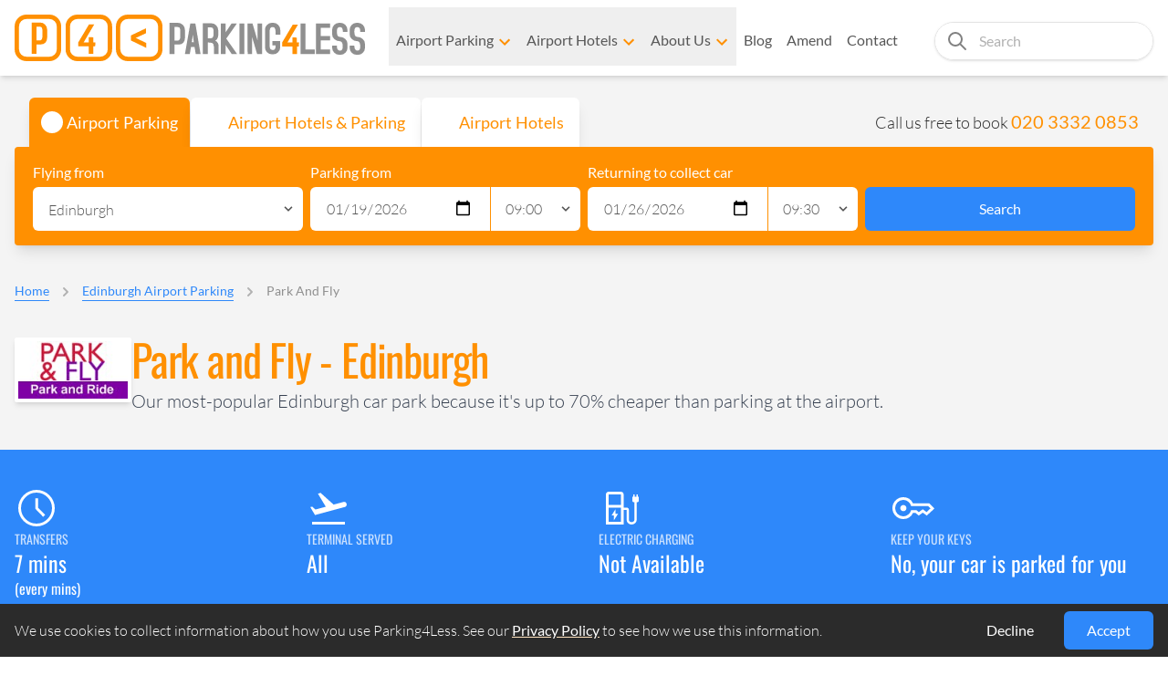

--- FILE ---
content_type: application/javascript; charset=UTF-8
request_url: https://www.parking4less.com/slice---src-components-faq-js-5c618553c3473c47a046.js
body_size: 2583
content:
"use strict";(self.webpackChunkparking4less=self.webpackChunkparking4less||[]).push([[726],{825:function(e,t,n){n.r(t);var r=n(6540),l=n(1672);t.default=e=>{let{slice:t}=e;return r.createElement("section",{itemScope:!0,itemType:"https://schema.org/FAQPage",className:"component-faq relative mx-auto max-w-screen-xl py-3 px-4"},r.createElement("div",{className:"prose prose-blue min-w-full"},t.primary.faq_title&&r.createElement("h2",null,t.primary.faq_title),t.primary.text.richText&&r.createElement(l.$,{field:t.primary.text.richText}),t.primary.faq_text&&r.createElement("div",null,t.primary.faq_text)),r.createElement("ul",{className:"mt-3"},t.items.map((e,t)=>r.createElement("li",{key:"faq-"+t,itemScope:!0,itemProp:"mainEntity",itemType:"https://schema.org/Question"},r.createElement("details",{className:"mb-2 overflow-hidden rounded-md bg-white shadow-sm md:mb-3",open:!0},r.createElement("summary",{className:"flex cursor-pointer rounded-md p-4 text-orange-500 outline-none ring-inset hover:text-orange-600 focus:ring-2 focus:ring-blue-500 focus:ring-opacity-50 text-xl leading-snug tracking-tight font-medium"},r.createElement("div",{className:"m-0 flex-1",itemProp:"name"},e.question),r.createElement("div",{className:"indicator float-right flex"},r.createElement("svg",{xmlns:"http://www.w3.org/2000/svg",className:"h-6 w-6",viewBox:"0 0 24 24",fill:"currentColor"},r.createElement("path",{d:"M0 0h24v24H0V0z",fill:"none"}),r.createElement("path",{d:"M7.41 8.59L12 13.17l4.59-4.58L18 10l-6 6-6-6 1.41-1.41z"})))),r.createElement("div",{className:"p-4 pt-0",itemScope:!0,itemProp:"acceptedAnswer",itemType:"https://schema.org/Answer"},r.createElement("div",{itemProp:"text",className:"prose prose-blue min-w-full"},r.createElement(l.$,{field:e.answer.richText}))))))))}},1672:function(e,t,n){n.d(t,{$:function(){return L}});var r=n(4848);const l=(...e)=>(...t)=>{for(let n=0;n<e.length;n++){const r=e[n];if(r){const e=r(...t);if(null!=e)return e}}},i="list-item",o="o-list-item",s="group-list-item",a="group-o-list-item",c="span",d={[i]:"listItem",[o]:"oListItem",[s]:"list",[a]:"oList"},m=e=>(t,n,r,l,i)=>{const o=e[d[t]||t];if(o)return o({type:t,node:n,text:r,children:l,key:i})};var u=n(6540);const p=()=>(++p.i).toString();p.i=0;const h=(e,t=[])=>({key:p(),type:e.type,text:"text"in e?e.text:void 0,node:e,children:t}),f=e=>h({type:c,text:e,spans:[]}),x=e=>{const t=e.slice(0);for(let n=0;n<t.length;n++){const e=t[n];if(e.type===i||e.type===o){const r=[e];for(;t[n+1]&&t[n+1].type===e.type;)r.push(t[n+1]),t.splice(n,1);e.type===i?t[n]={type:s,items:r}:t[n]={type:a,items:r}}}return t},y=e=>{if("text"in e)return h(e,k(e.spans,e));if("items"in e){const t=[];for(let n=0;n<e.items.length;n++)t.push(y(e.items[n]));return h(e,t)}return h(e)},k=(e,t,n)=>{if(!e.length)return[f(t.text)];const r=e.slice(0);r.sort((e,t)=>e.start-t.start||t.end-e.end);const l=[];for(let i=0;i<r.length;i++){const e=r[i],o=n&&n.start||0,s=e.start-o,a=e.end-o,c=t.text.slice(s,a),d=[];for(let t=i;t<r.length;t++){const n=r[t];n!==e&&(n.start>=e.start&&n.end<=e.end?(d.push(n),r.splice(t,1),t--):n.start<e.end&&n.end>e.start&&(d.push({...n,end:e.end}),r[t]={...n,start:e.end}))}0===i&&s>0&&l.push(f(t.text.slice(0,s)));const m={...e,text:c};l.push(h(m,k(d,{...t,text:c},e))),a<t.text.length&&l.push(f(t.text.slice(a,r[i+1]?r[i+1].start-o:void 0)))}return l},g=(e,t)=>v((e=>{const t=x(e),n=[];for(let r=0;r<t.length;r++)n.push(y(t[r]));return{key:p(),children:n}})(e).children,t),v=(e,t)=>{const n=[];for(let r=0;r<e.length;r++){const l=e[r],i=t(l.type,l.node,l.text,v(l.children,t),l.key);null!=i&&n.push(i)}return n};var j=n(3786),b=n(5564);const C=e=>{if("direction"in e&&"rtl"===e.direction)return"rtl"};function E({linkResolver:e,field:t,fallback:n,components:i,externalLinkComponent:o,internalLinkComponent:s,...a}){return u.useMemo(()=>{if((0,b.YD)(t)){const n=l("object"==typeof i?m(i):i,(a={linkResolver:e,internalLinkComponent:s,externalLinkComponent:o},m({heading1:({node:e,children:t,key:n})=>(0,r.jsx)("h1",{dir:C(e),children:t},n),heading2:({node:e,children:t,key:n})=>(0,r.jsx)("h2",{dir:C(e),children:t},n),heading3:({node:e,children:t,key:n})=>(0,r.jsx)("h3",{dir:C(e),children:t},n),heading4:({node:e,children:t,key:n})=>(0,r.jsx)("h4",{dir:C(e),children:t},n),heading5:({node:e,children:t,key:n})=>(0,r.jsx)("h5",{dir:C(e),children:t},n),heading6:({node:e,children:t,key:n})=>(0,r.jsx)("h6",{dir:C(e),children:t},n),paragraph:({node:e,children:t,key:n})=>(0,r.jsx)("p",{dir:C(e),children:t},n),preformatted:({node:e,key:t})=>(0,r.jsx)("pre",{children:e.text},t),strong:({children:e,key:t})=>(0,r.jsx)("strong",{children:e},t),em:({children:e,key:t})=>(0,r.jsx)("em",{children:e},t),listItem:({node:e,children:t,key:n})=>(0,r.jsx)("li",{dir:C(e),children:t},n),oListItem:({node:e,children:t,key:n})=>(0,r.jsx)("li",{dir:C(e),children:t},n),list:({children:e,key:t})=>(0,r.jsx)("ul",{children:e},t),oList:({children:e,key:t})=>(0,r.jsx)("ol",{children:e},t),image:({node:e,key:t})=>{const n=(0,r.jsx)("img",{src:e.url,alt:e.alt??void 0,"data-copyright":e.copyright?e.copyright:void 0});return(0,r.jsx)("p",{className:"block-img",children:e.linkTo?(0,r.jsx)(j.s,{linkResolver:a.linkResolver,internalComponent:a.internalLinkComponent,externalComponent:a.externalLinkComponent,field:e.linkTo,children:n}):n},t)},embed:({node:e,key:t})=>(0,r.jsx)("div",{"data-oembed":e.oembed.embed_url,"data-oembed-type":e.oembed.type,"data-oembed-provider":e.oembed.provider_name,dangerouslySetInnerHTML:{__html:e.oembed.html??""}},t),hyperlink:({node:e,children:t,key:n})=>(0,r.jsx)(j.s,{field:e.data,linkResolver:a.linkResolver,internalComponent:a.internalLinkComponent,externalComponent:a.externalLinkComponent,children:t},n),label:({node:e,children:t,key:n})=>(0,r.jsx)("span",{className:e.data.label,children:t},n),span:({text:e,key:t})=>{const n=[];let l=0;for(const i of e.split("\n"))l>0&&n.push((0,r.jsx)("br",{},`${l}__break`)),n.push((0,r.jsx)(u.Fragment,{children:i},`${l}__line`)),l++;return(0,r.jsx)(u.Fragment,{children:n},t)}}))),c=g(t,(e,t,r,l,i)=>{const o=n(e,t,r,l,i);return u.isValidElement(o)&&null==o.key?u.cloneElement(o,{key:i}):o});return(0,r.jsx)(r.Fragment,{children:c})}return null!=n?(0,r.jsx)(r.Fragment,{children:n}):null;var a},[t,s,o,i,e,n])}var w=n(8794);const L=function({components:e,...t}){const n=(0,w.U)(),i=l("object"==typeof e?m(e):e,"object"==typeof n.richTextComponents?m(n.richTextComponents):n.richTextComponents);return(0,r.jsx)(E,{components:i,internalLinkComponent:n.internalLinkComponent,externalLinkComponent:n.externalLinkComponent,...t})}},3786:function(e,t,n){n.d(t,{s:function(){return d}});var r=n(4848),l=n(6540);const i="Document",o="Media",s="Web",a=(e,...t)=>{if(!e)return null;const n="link_type"in e?e:{link_type:i,id:(r=e).id,uid:r.uid||void 0,type:r.type,tags:r.tags,lang:r.lang,url:null==r.url?void 0:r.url,slug:null==(l=r.slugs)?void 0:l[0],...r.data&&Object.keys(r.data).length>0?{data:r.data}:{}};var r,l;const[a]=t;let c;switch(c="function"==typeof a||null==a?{linkResolver:a}:{...a},n.link_type){case o:case s:return"url"in n?n.url:null;case i:if("id"in n&&c.linkResolver){const e=c.linkResolver(n);if(null!=e)return e}return"url"in n&&n.url?n.url:null;default:return null}};var c=n(5564);const d=l.forwardRef(function(e,t){const{field:n,document:l,linkResolver:i,internalComponent:o,externalComponent:s,children:d,...m}=e;const{href:u,rel:p,...h}=((e,t={})=>{if(e&&("link_type"in e?(0,c.nf)(e):e)){const n="target"in e?e.target:void 0,r=a(e,t.linkResolver),l=null==r?void 0:r,i="string"==typeof l&&!(e=>{const t=/^(\/(?!\/)|#)/.test(e),n=!t&&!/^https?:\/\//.test(e);return t&&!n})(l),o=t.rel?t.rel({href:l,isExternal:i,target:n}):i?"noreferrer":void 0;return{href:l,target:n,rel:null==o?void 0:o}}return{}})(n??l,{linkResolver:i,rel:"function"==typeof m.rel?m.rel:void 0});let f=p;"rel"in m&&"function"!=typeof m.rel&&(f=m.rel);const x=("href"in m?m.href:u)||"",y=o||"a",k=s||"a",g=x&&(e=>{const t=/^(\/(?!\/)|#)/.test(e),n=!t&&!/^https?:\/\//.test(e);return t&&!n})(x)?y:k;return(0,r.jsx)(g,{ref:t,...h,...m,href:x,rel:f,children:"children"in e?d:null==n?void 0:n.text})})},5564:function(e,t,n){n.d(t,{YD:function(){return l},nf:function(){return i}});const r=e=>null!=e,l=e=>!!r(e)&&(1===e.length&&"text"in e[0]?!!e[0].text:!!e.length),i=e=>r(e)&&("id"in e||"url"in e)},8794:function(e,t,n){n.d(t,{U:function(){return i}});var r=n(6540),l=n(6961);const i=()=>r.useContext(l.P)||{}}}]);
//# sourceMappingURL=slice---src-components-faq-js-5c618553c3473c47a046.js.map

--- FILE ---
content_type: application/javascript; charset=UTF-8
request_url: https://www.parking4less.com/slice---src-components-map-of-locations-js-dd00aa79ce5ff5175bf7.js
body_size: -581
content:
(self.webpackChunkparking4less=self.webpackChunkparking4less||[]).push([[955],{26:function(e,t,n){"use strict";var r=n(6540);const o=e=>r.createElement("svg",Object.assign({xmlns:"http://www.w3.org/2000/svg",viewBox:"0 0 48 48"},e),r.createElement("title",null,"Flight Take Off"),r.createElement("path",{d:"M6.05 42V39H42.05V42ZM9.2 31.6 4.05 22.85 6.2 22.45 9.7 25.55 21 22.5 12.45 8.15 15.35 7.3 29.6 20.15 40.4 17.25Q41.75 16.85 42.85 17.725Q43.95 18.6 43.95 20.05Q43.95 21 43.375 21.75Q42.8 22.5 41.9 22.75Z",fill:"currentColor"}));t.A=r.memo(o)},76:function(e,t){var n,r,o;r=[t],n=function(e){"use strict";Object.defineProperty(e,"__esModule",{value:!0}),e.camelize=function(e){return e.split("_").map(function(e){return e.charAt(0).toUpperCase()+e.slice(1)}).join("")}},void 0===(o="function"==typeof n?n.apply(t,r):n)||(e.exports=o)},306:function(e,t,n){var r,o,i;o=[t,n(6540),n(5556),n(76)],r=function(e,t,n,r){"use strict";Object.defineProperty(e,"__esModule",{value:!0}),e.HeatMap=void 0;var o=a(t),i=a(n);function a(e){return e&&e.__esModule?e:{default:e}}var l=Object.assign||function(e){for(var t=1;t<arguments.length;t++){var n=arguments[t];for(var r in n)Object.prototype.hasOwnProperty.call(n,r)&&(e[r]=n[r])}return e};function s(e,t){var n={};for(var r in e)t.indexOf(r)>=0||Object.prototype.hasOwnProperty.call(e,r)&&(n[r]=e[r]);return n}function u(e,t){if(!(e instanceof t))throw new TypeError("Cannot call a class as a function")}var c=function(){function e(e,t){for(var n=0;n<t.length;n++){var r=t[n];r.enumerable=r.enumerable||!1,r.configurable=!0,"value"in r&&(r.writable=!0),Object.defineProperty(e,r.key,r)}}return function(t,n,r){return n&&e(t.prototype,n),r&&e(t,r),t}}();function p(e,t){if(!e)throw new ReferenceError("this hasn't been initialised - super() hasn't been called");return!t||"object"!=typeof t&&"function"!=typeof t?e:t}function f(e,t){if("function"!=typeof t&&null!==t)throw new TypeError("Super expression must either be null or a function, not "+typeof t);e.prototype=Object.create(t&&t.prototype,{constructor:{value:e,enumerable:!1,writable:!0,configurable:!0}}),t&&(Object.setPrototypeOf?Object.setPrototypeOf(e,t):e.__proto__=t)}var d=["click","mouseover","recenter"],h=function(){var e={},t=new Promise(function(t,n){e.resolve=t,e.reject=n});return e.then=t.then.bind(t),e.catch=t.catch.bind(t),e.promise=t,e},m=e.HeatMap=function(e){function t(){return u(this,t),p(this,(t.__proto__||Object.getPrototypeOf(t)).apply(this,arguments))}return f(t,e),c(t,[{key:"componentDidMount",value:function(){this.heatMapPromise=h(),this.renderHeatMap()}},{key:"componentDidUpdate",value:function(e){this.props.map===e.map&&this.props.position===e.position||this.heatMap&&(this.heatMap.setMap(null),this.renderHeatMap())}},{key:"componentWillUnmount",value:function(){this.heatMap&&this.heatMap.setMap(null)}},{key:"renderHeatMap",value:function(){var e=this,t=this.props,n=t.map,r=t.google,o=t.positions,i=(t.mapCenter,t.icon,t.gradient),a=t.radius,u=void 0===a?20:a,c=t.opacity,p=void 0===c?.2:c,f=s(t,["map","google","positions","mapCenter","icon","gradient","radius","opacity"]);if(!r)return null;var h=o.map(function(e){return{location:new r.maps.LatLng(e.lat,e.lng),weight:e.weight}}),m=l({map:n,gradient:i,radius:u,opacity:p,data:h},f);this.heatMap=new r.maps.visualization.HeatmapLayer(m),this.heatMap.set("radius",void 0===u?20:u),this.heatMap.set("opacity",void 0===p?.2:p),d.forEach(function(t){e.heatMap.addListener(t,e.handleEvent(t))}),this.heatMapPromise.resolve(this.heatMap)}},{key:"getHeatMap",value:function(){return this.heatMapPromise}},{key:"handleEvent",value:function(e){var t=this;return function(n){var o="on"+(0,r.camelize)(e);t.props[o]&&t.props[o](t.props,t.heatMap,n)}}},{key:"render",value:function(){return null}}]),t}(o.default.Component);m.propTypes={position:i.default.object,map:i.default.object,icon:i.default.string},d.forEach(function(e){return m.propTypes[e]=i.default.func}),m.defaultProps={name:"HeatMap"},e.default=m},void 0===(i="function"==typeof r?r.apply(t,o):r)||(e.exports=i)},1360:function(e,t,n){var r,o,i;o=[t,n(6540),n(5556),n(961),n(5848)],r=function(e,t,n,r,o){"use strict";Object.defineProperty(e,"__esModule",{value:!0}),e.InfoWindow=void 0;var i=s(t),a=s(n),l=(s(r),s(o));function s(e){return e&&e.__esModule?e:{default:e}}var u=Object.assign||function(e){for(var t=1;t<arguments.length;t++){var n=arguments[t];for(var r in n)Object.prototype.hasOwnProperty.call(n,r)&&(e[r]=n[r])}return e};function c(e,t){var n={};for(var r in e)t.indexOf(r)>=0||Object.prototype.hasOwnProperty.call(e,r)&&(n[r]=e[r]);return n}function p(e,t){if(!(e instanceof t))throw new TypeError("Cannot call a class as a function")}var f=function(){function e(e,t){for(var n=0;n<t.length;n++){var r=t[n];r.enumerable=r.enumerable||!1,r.configurable=!0,"value"in r&&(r.writable=!0),Object.defineProperty(e,r.key,r)}}return function(t,n,r){return n&&e(t.prototype,n),r&&e(t,r),t}}();function d(e,t){if(!e)throw new ReferenceError("this hasn't been initialised - super() hasn't been called");return!t||"object"!=typeof t&&"function"!=typeof t?e:t}function h(e,t){if("function"!=typeof t&&null!==t)throw new TypeError("Super expression must either be null or a function, not "+typeof t);e.prototype=Object.create(t&&t.prototype,{constructor:{value:e,enumerable:!1,writable:!0,configurable:!0}}),t&&(Object.setPrototypeOf?Object.setPrototypeOf(e,t):e.__proto__=t)}var m=e.InfoWindow=function(e){function t(){return p(this,t),d(this,(t.__proto__||Object.getPrototypeOf(t)).apply(this,arguments))}return h(t,e),f(t,[{key:"componentDidMount",value:function(){this.renderInfoWindow()}},{key:"componentDidUpdate",value:function(e){var t=this.props,n=t.google,r=t.map;n&&r&&(r!==e.map&&this.renderInfoWindow(),this.props.position!==e.position&&this.updatePosition(),this.props.children!==e.children&&this.updateContent(),this.props.visible===e.visible&&this.props.marker===e.marker&&this.props.position===e.position||(this.props.visible?this.openWindow():this.closeWindow()))}},{key:"renderInfoWindow",value:function(){var e=this.props,t=(e.map,e.google),n=(e.mapCenter,c(e,["map","google","mapCenter"]));if(t&&t.maps){var r=this.infowindow=new t.maps.InfoWindow(u({content:""},n));t.maps.event.addListener(r,"closeclick",this.onClose.bind(this)),t.maps.event.addListener(r,"domready",this.onOpen.bind(this))}}},{key:"onOpen",value:function(){this.props.onOpen&&this.props.onOpen()}},{key:"onClose",value:function(){this.props.onClose&&this.props.onClose()}},{key:"openWindow",value:function(){this.infowindow.open(this.props.map,this.props.marker)}},{key:"updatePosition",value:function(){var e=this.props.position;e instanceof google.maps.LatLng||(e=e&&new google.maps.LatLng(e.lat,e.lng)),this.infowindow.setPosition(e)}},{key:"updateContent",value:function(){var e=this.renderChildren();this.infowindow.setContent(e)}},{key:"closeWindow",value:function(){this.infowindow.close()}},{key:"renderChildren",value:function(){var e=this.props.children;return l.default.renderToString(e)}},{key:"render",value:function(){return null}}]),t}(i.default.Component);m.propTypes={children:a.default.element.isRequired,map:a.default.object,marker:a.default.object,position:a.default.object,visible:a.default.bool,onClose:a.default.func,onOpen:a.default.func},m.defaultProps={visible:!1},e.default=m},void 0===(i="function"==typeof r?r.apply(t,o):r)||(e.exports=i)},1646:function(e,t,n){var r,o,i;o=[t,n(9875)],r=function(e,t){"use strict";Object.defineProperty(e,"__esModule",{value:!0});var n=0,r=void 0!==t&&t._scriptMap||new Map,o=e.ScriptCache=function(e){return e._scriptMap=e._scriptMap||r,function(o){var i={_onLoad:function(e){return function(t){var n=!0;function o(){n=!1}var i=r.get(e);return i&&i.promise.then(function(){return n&&(i.error?t(i.error):t(null,i)),i}).catch(function(e){return t(e)}),o}},_scriptTag:function(o,i){if(!r.has(o)){if("undefined"==typeof document)return null;var a=document.createElement("script"),l={loaded:!1,error:!1,promise:new Promise(function(l,s){var u=document.getElementsByTagName("body")[0];a.type="text/javascript",a.async=!1;var c="loaderCB"+n+++Date.now(),p=function(e){return function(t){var n=r.get(o);"loaded"===e?(n.resolved=!0,l(i)):"error"===e&&(n.errored=!0,s(t)),n.loaded=!0,f()}},f=function(){e[c]&&"function"==typeof e[c]&&(e[c]=null,delete e[c])};return a.onload=p("loaded"),a.onerror=p("error"),a.onreadystatechange=function(){p(a.readyState)},i.match(/callback=CALLBACK_NAME/)?(i=i.replace(/(callback=)[^\&]+/,"$1"+c),t[c]=a.onload):a.addEventListener("load",a.onload),a.addEventListener("error",a.onerror),a.src=i,u.appendChild(a),a}),tag:a};r.set(o,l)}return r.get(o).tag}};return Object.keys(o).forEach(function(e){var n=o[e],r=t._scriptMap.has(e)?t._scriptMap.get(e).tag:i._scriptTag(e,n);i[e]={tag:r,onLoad:i._onLoad(e)}}),i}}(t);e.default=o},void 0===(i="function"==typeof r?r.apply(t,o):r)||(e.exports=i)},1672:function(e,t,n){"use strict";n.d(t,{$:function(){return x}});var r=n(4848);const o=(...e)=>(...t)=>{for(let n=0;n<e.length;n++){const r=e[n];if(r){const e=r(...t);if(null!=e)return e}}},i="list-item",a="o-list-item",l="group-list-item",s="group-o-list-item",u="span",c={[i]:"listItem",[a]:"oListItem",[l]:"list",[s]:"oList"},p=e=>(t,n,r,o,i)=>{const a=e[c[t]||t];if(a)return a({type:t,node:n,text:r,children:o,key:i})};var f=n(6540);const d=()=>(++d.i).toString();d.i=0;const h=(e,t=[])=>({key:d(),type:e.type,text:"text"in e?e.text:void 0,node:e,children:t}),m=e=>h({type:u,text:e,spans:[]}),y=e=>{const t=e.slice(0);for(let n=0;n<t.length;n++){const e=t[n];if(e.type===i||e.type===a){const r=[e];for(;t[n+1]&&t[n+1].type===e.type;)r.push(t[n+1]),t.splice(n,1);e.type===i?t[n]={type:l,items:r}:t[n]={type:s,items:r}}}return t},g=e=>{if("text"in e)return h(e,v(e.spans,e));if("items"in e){const t=[];for(let n=0;n<e.items.length;n++)t.push(g(e.items[n]));return h(e,t)}return h(e)},v=(e,t,n)=>{if(!e.length)return[m(t.text)];const r=e.slice(0);r.sort((e,t)=>e.start-t.start||t.end-e.end);const o=[];for(let i=0;i<r.length;i++){const e=r[i],a=n&&n.start||0,l=e.start-a,s=e.end-a,u=t.text.slice(l,s),c=[];for(let t=i;t<r.length;t++){const n=r[t];n!==e&&(n.start>=e.start&&n.end<=e.end?(c.push(n),r.splice(t,1),t--):n.start<e.end&&n.end>e.start&&(c.push({...n,end:e.end}),r[t]={...n,start:e.end}))}0===i&&l>0&&o.push(m(t.text.slice(0,l)));const p={...e,text:u};o.push(h(p,v(c,{...t,text:u},e))),s<t.text.length&&o.push(m(t.text.slice(s,r[i+1]?r[i+1].start-a:void 0)))}return o},b=(e,t)=>k((e=>{const t=y(e),n=[];for(let r=0;r<t.length;r++)n.push(g(t[r]));return{key:d(),children:n}})(e).children,t),k=(e,t)=>{const n=[];for(let r=0;r<e.length;r++){const o=e[r],i=t(o.type,o.node,o.text,k(o.children,t),o.key);null!=i&&n.push(i)}return n};var w=n(3786),O=n(5564);const C=e=>{if("direction"in e&&"rtl"===e.direction)return"rtl"};function j({linkResolver:e,field:t,fallback:n,components:i,externalLinkComponent:a,internalLinkComponent:l,...s}){return f.useMemo(()=>{if((0,O.YD)(t)){const n=o("object"==typeof i?p(i):i,(s={linkResolver:e,internalLinkComponent:l,externalLinkComponent:a},p({heading1:({node:e,children:t,key:n})=>(0,r.jsx)("h1",{dir:C(e),children:t},n),heading2:({node:e,children:t,key:n})=>(0,r.jsx)("h2",{dir:C(e),children:t},n),heading3:({node:e,children:t,key:n})=>(0,r.jsx)("h3",{dir:C(e),children:t},n),heading4:({node:e,children:t,key:n})=>(0,r.jsx)("h4",{dir:C(e),children:t},n),heading5:({node:e,children:t,key:n})=>(0,r.jsx)("h5",{dir:C(e),children:t},n),heading6:({node:e,children:t,key:n})=>(0,r.jsx)("h6",{dir:C(e),children:t},n),paragraph:({node:e,children:t,key:n})=>(0,r.jsx)("p",{dir:C(e),children:t},n),preformatted:({node:e,key:t})=>(0,r.jsx)("pre",{children:e.text},t),strong:({children:e,key:t})=>(0,r.jsx)("strong",{children:e},t),em:({children:e,key:t})=>(0,r.jsx)("em",{children:e},t),listItem:({node:e,children:t,key:n})=>(0,r.jsx)("li",{dir:C(e),children:t},n),oListItem:({node:e,children:t,key:n})=>(0,r.jsx)("li",{dir:C(e),children:t},n),list:({children:e,key:t})=>(0,r.jsx)("ul",{children:e},t),oList:({children:e,key:t})=>(0,r.jsx)("ol",{children:e},t),image:({node:e,key:t})=>{const n=(0,r.jsx)("img",{src:e.url,alt:e.alt??void 0,"data-copyright":e.copyright?e.copyright:void 0});return(0,r.jsx)("p",{className:"block-img",children:e.linkTo?(0,r.jsx)(w.s,{linkResolver:s.linkResolver,internalComponent:s.internalLinkComponent,externalComponent:s.externalLinkComponent,field:e.linkTo,children:n}):n},t)},embed:({node:e,key:t})=>(0,r.jsx)("div",{"data-oembed":e.oembed.embed_url,"data-oembed-type":e.oembed.type,"data-oembed-provider":e.oembed.provider_name,dangerouslySetInnerHTML:{__html:e.oembed.html??""}},t),hyperlink:({node:e,children:t,key:n})=>(0,r.jsx)(w.s,{field:e.data,linkResolver:s.linkResolver,internalComponent:s.internalLinkComponent,externalComponent:s.externalLinkComponent,children:t},n),label:({node:e,children:t,key:n})=>(0,r.jsx)("span",{className:e.data.label,children:t},n),span:({text:e,key:t})=>{const n=[];let o=0;for(const i of e.split("\n"))o>0&&n.push((0,r.jsx)("br",{},`${o}__break`)),n.push((0,r.jsx)(f.Fragment,{children:i},`${o}__line`)),o++;return(0,r.jsx)(f.Fragment,{children:n},t)}}))),u=b(t,(e,t,r,o,i)=>{const a=n(e,t,r,o,i);return f.isValidElement(a)&&null==a.key?f.cloneElement(a,{key:i}):a});return(0,r.jsx)(r.Fragment,{children:u})}return null!=n?(0,r.jsx)(r.Fragment,{children:n}):null;var s},[t,l,a,i,e,n])}var _=n(8794);const x=function({components:e,...t}){const n=(0,_.U)(),i=o("object"==typeof e?p(e):e,"object"==typeof n.richTextComponents?p(n.richTextComponents):n.richTextComponents);return(0,r.jsx)(j,{components:i,internalLinkComponent:n.internalLinkComponent,externalLinkComponent:n.externalLinkComponent,...t})}},1723:function(e,t){var n,r,o;r=[t],n=function(e){"use strict";Object.defineProperty(e,"__esModule",{value:!0});var t="function"==typeof Symbol&&"symbol"==typeof Symbol.iterator?function(e){return typeof e}:function(e){return e&&"function"==typeof Symbol&&e.constructor===Symbol&&e!==Symbol.prototype?"symbol":typeof e},n=(e.arePathsEqual=function(e,t){if(e===t)return!0;if(!Array.isArray(e)||!Array.isArray(t))return!1;if(e.length!==t.length)return!1;for(var r=0;r<e.length;++r)if(e[r]!==t[r]){if(!n(e[r])||!n(t[r]))return!1;if(t[r].lat!==e[r].lat||t[r].lng!==e[r].lng)return!1}return!0},function(e){return null!==e&&"object"===(void 0===e?"undefined":t(e))&&e.hasOwnProperty("lat")&&e.hasOwnProperty("lng")})},void 0===(o="function"==typeof n?n.apply(t,r):n)||(e.exports=o)},2920:function(e,t,n){"use strict";n.r(t);var r=n(6540),o=n(8453),i=n(1672),a=n(5498),l=n(6686),s=n(7954),u=n(9507),c=n(26),p=n(3845);t.default=(0,o.GoogleApiWrapper)({apiKey:"AIzaSyA_A1uzduN4IflWsn2AHiLLE2ZtpF3y7DY",LoadingContainer:e=>r.createElement("svg",{className:"-ml-1 mr-3 h-5 w-5 animate-spin text-white",xmlns:"http://www.w3.org/2000/svg",fill:"none",viewBox:"0 0 24 24"},r.createElement("circle",{className:"opacity-25",cx:"12",cy:"12",r:"10",stroke:"currentColor",strokeWidth:"4"}),r.createElement("path",{className:"opacity-75",fill:"currentColor",d:"M4 12a8 8 0 018-8V0C5.373 0 0 5.373 0 12h4zm2 5.291A7.962 7.962 0 014 12H0c0 3.042 1.135 5.824 3 7.938l3-2.647z"}))})(function(e){let{slice:t,google:n,context:f}=e;const{0:d,1:h}=(0,r.useState)({}),{0:m,1:y}=(0,r.useState)({}),{0:g,1:v}=(0,r.useState)(!1),b=(e,t)=>{h(t),y(e),v(!0)},k=f.productData,w=(0,a.v)(f.airport),O=k.edges.filter((e,t,n)=>t===n.findIndex(t=>t.node.name===e.node.name));return k&&0!==k.edges.length?r.createElement("section",{className:"mx-auto max-w-screen-xl py-6 px-4"},t.primary.map_title.text&&r.createElement("div",{className:"prose prose-lg mx-auto max-w-none lg:prose-xl"},r.createElement(i.$,{field:t.primary.map_title.richText})),r.createElement("div",{className:"relative mt-4 flex flex-col rounded-t bg-white p-2"},r.createElement(o.Map,{containerStyle:{position:"relative",width:"100%",minHeight:"600px",height:"100%"},google:n,zoom:13,initialCenter:{lat:w.latitude,lng:w.longitude},onClick:()=>{g&&(h(null),v(!1))},zoomControl:!0,mapTypeControl:!1,scaleControl:!1,streetViewControl:!1,panControl:!1,scrollwheel:!1,draggable:!0},O.map((e,t)=>{var n=e.node;const i={lat:n.latitude,lng:n.longitude},a="./"+n.name.split("-")[0].replace(/[^a-zA-Z0-9 ]/g,"").trim().split(" ").join("-").toLowerCase()+"/";return r.createElement(o.Marker,{key:n.type+"-"+t,id:n.id,onClick:b,name:n.name,address:n.address,image:n.logo,link:a,position:i,icon:{url:n.logo.url+"?border=3,FFFFFF&fit=clip&w=100&pad=3"}})}),r.createElement(o.InfoWindow,{marker:d,onClose:()=>{h(null),v(!1)},visible:g},r.createElement("div",{style:{maxWidth:"300px"}},m.icon&&r.createElement("img",{style:{width:"auto",margin:"auto"},src:m.icon.url,alt:m.name}),m.name&&r.createElement("h1",{style:{fontWeight:"bold",borderBottom:"solid 1px #e9892c",paddingBottom:".25em",paddingTop:"1em",fontSize:"20px"}},m.name),m.address&&r.createElement("div",{style:{margin:".5em 0",fontSize:"16px",marginTop:".5em"},dangerouslySetInnerHTML:{__html:m.address}}),m.link&&r.createElement("a",{style:{color:"#e9892c",fontSize:"16px",fontWeight:"bold"},href:m.link},"Read More"))))),r.createElement("ul",{className:"divide-y rounded-b bg-white"},O.map((e,t)=>{var n=e.node;const o="./"+n.name.split("-")[0].replace(/[^a-zA-Z0-9 ]/g,"").trim().split(" ").join("-").toLowerCase()+"/";let i=[];if(n.star_rating)for(let a=0;a<n.star_rating;a++)i.push(r.createElement(l.A,{key:"star-"+a,className:"h-4 w-4 pb-px "}));return r.createElement("li",{"data-productcode":n.productCode,className:"group relative flex flex-row flex-wrap py-2 shadow hover:bg-orange-50 md:py-4",key:n.type+"-"+t},n.logo&&r.createElement("div",{className:"text-center"},r.createElement("img",{src:n.logo.url,className:"ml-2 h-auto w-20 rounded-sm border p-1 md:ml-4 md:w-32",alt:n.name+" logo"||0})),r.createElement("div",{className:"flex w-full flex-1 flex-col md:flex-row"},n.name&&r.createElement(r.Fragment,null,r.createElement("div",{className:"flex items-center px-2 md:w-1/2 md:px-4"},r.createElement("h2",{className:"mb-2 flex font-serif text-xl text-orange-500"},n.name,i.length>0&&r.createElement("span",{className:"my-2 flex md:ml-2"},i))),r.createElement("div",null,n.sellpoint)),r.createElement("div",{className:"flex flex-col items-start justify-center gap-2 px-2 md:px-4"},!n.meet_and_greet&&r.createElement(r.Fragment,null,n.distance_miles&&!n.on_airport&&r.createElement("div",null,n.distance_miles&&n.distance_miles+" miles from "+n.airport),!0===n.on_airport&&r.createElement("div",{className:"flex"},r.createElement(u.A,{className:"h-6 w-6 text-orange-500 group-hover:text-orange-600"}),"On Airport"),(0===n.transfer_frequency||"0"===n.transfer_frequency)&&r.createElement("div",{className:"flex"},r.createElement(u.A,{className:"h-6 w-6 text-orange-500 group-hover:text-orange-600"}),"Walking distance"),"0"!==n.transfer_frequency&&n.transfer_time&&r.createElement("div",{className:"flex"},r.createElement(s.A,{className:"h-6 w-6 text-orange-500 group-hover:text-orange-600"}),n.transfer_time+" min transfer")),n.meet_and_greet&&r.createElement("div",{className:"flex items-center gap-1"},r.createElement(p.A,{className:"h-6 w-6 text-orange-500 group-hover:text-orange-600"}),r.createElement("div",null,"Meet and Greet")),r.createElement("div",{className:"flex items-center gap-1"},r.createElement(c.A,{className:"h-6 w-6 text-orange-500 group-hover:text-orange-600"}),r.createElement("div",null,n.terminal?"Terminal "+n.terminal:"All Terminals"))),r.createElement("div",{className:"mr-2 flex flex-1 items-center justify-end text-right md:mr-4"},r.createElement("a",{className:"border-b border-blue-500 text-blue-500 group-hover:border-transparent group-hover:text-blue-900",href:o},"Read More",r.createElement("span",{className:"absolute inset-0","aria-hidden":"true"})))))}))):null})},3156:function(e,t,n){var r,o,i;o=[t,n(6540),n(5556),n(1723),n(76)],r=function(e,t,n,r,o){"use strict";Object.defineProperty(e,"__esModule",{value:!0}),e.Polyline=void 0;var i=l(t),a=l(n);function l(e){return e&&e.__esModule?e:{default:e}}var s=Object.assign||function(e){for(var t=1;t<arguments.length;t++){var n=arguments[t];for(var r in n)Object.prototype.hasOwnProperty.call(n,r)&&(e[r]=n[r])}return e};function u(e,t){var n={};for(var r in e)t.indexOf(r)>=0||Object.prototype.hasOwnProperty.call(e,r)&&(n[r]=e[r]);return n}function c(e,t){if(!(e instanceof t))throw new TypeError("Cannot call a class as a function")}var p=function(){function e(e,t){for(var n=0;n<t.length;n++){var r=t[n];r.enumerable=r.enumerable||!1,r.configurable=!0,"value"in r&&(r.writable=!0),Object.defineProperty(e,r.key,r)}}return function(t,n,r){return n&&e(t.prototype,n),r&&e(t,r),t}}();function f(e,t){if(!e)throw new ReferenceError("this hasn't been initialised - super() hasn't been called");return!t||"object"!=typeof t&&"function"!=typeof t?e:t}function d(e,t){if("function"!=typeof t&&null!==t)throw new TypeError("Super expression must either be null or a function, not "+typeof t);e.prototype=Object.create(t&&t.prototype,{constructor:{value:e,enumerable:!1,writable:!0,configurable:!0}}),t&&(Object.setPrototypeOf?Object.setPrototypeOf(e,t):e.__proto__=t)}var h=["click","mouseout","mouseover"],m=function(){var e={},t=new Promise(function(t,n){e.resolve=t,e.reject=n});return e.then=t.then.bind(t),e.catch=t.catch.bind(t),e.promise=t,e},y=e.Polyline=function(e){function t(){return c(this,t),f(this,(t.__proto__||Object.getPrototypeOf(t)).apply(this,arguments))}return d(t,e),p(t,[{key:"componentDidMount",value:function(){this.polylinePromise=m(),this.renderPolyline()}},{key:"componentDidUpdate",value:function(e){this.props.map===e.map&&(0,r.arePathsEqual)(this.props.path,e.path)||(this.polyline&&this.polyline.setMap(null),this.renderPolyline())}},{key:"componentWillUnmount",value:function(){this.polyline&&this.polyline.setMap(null)}},{key:"renderPolyline",value:function(){var e=this,t=this.props,n=t.map,r=t.google,o=t.path,i=t.strokeColor,a=t.strokeOpacity,l=t.strokeWeight,c=u(t,["map","google","path","strokeColor","strokeOpacity","strokeWeight"]);if(!r)return null;var p=s({map:n,path:o,strokeColor:i,strokeOpacity:a,strokeWeight:l},c);this.polyline=new r.maps.Polyline(p),h.forEach(function(t){e.polyline.addListener(t,e.handleEvent(t))}),this.polylinePromise.resolve(this.polyline)}},{key:"getPolyline",value:function(){return this.polylinePromise}},{key:"handleEvent",value:function(e){var t=this;return function(n){var r="on"+(0,o.camelize)(e);t.props[r]&&t.props[r](t.props,t.polyline,n)}}},{key:"render",value:function(){return null}}]),t}(i.default.Component);y.propTypes={path:a.default.array,strokeColor:a.default.string,strokeOpacity:a.default.number,strokeWeight:a.default.number},h.forEach(function(e){return y.propTypes[e]=a.default.func}),y.defaultProps={name:"Polyline"},e.default=y},void 0===(i="function"==typeof r?r.apply(t,o):r)||(e.exports=i)},3197:function(e,t,n){var r,o,i;o=[t,n(6540),n(961),n(1646),n(8788)],r=function(e,t,n,r,o){"use strict";Object.defineProperty(e,"__esModule",{value:!0}),e.wrapper=void 0;var i=l(t),a=(l(n),l(o));function l(e){return e&&e.__esModule?e:{default:e}}function s(e,t){if(!(e instanceof t))throw new TypeError("Cannot call a class as a function")}var u=function(){function e(e,t){for(var n=0;n<t.length;n++){var r=t[n];r.enumerable=r.enumerable||!1,r.configurable=!0,"value"in r&&(r.writable=!0),Object.defineProperty(e,r.key,r)}}return function(t,n,r){return n&&e(t.prototype,n),r&&e(t,r),t}}();function c(e,t){if(!e)throw new ReferenceError("this hasn't been initialised - super() hasn't been called");return!t||"object"!=typeof t&&"function"!=typeof t?e:t}function p(e,t){if("function"!=typeof t&&null!==t)throw new TypeError("Super expression must either be null or a function, not "+typeof t);e.prototype=Object.create(t&&t.prototype,{constructor:{value:e,enumerable:!1,writable:!0,configurable:!0}}),t&&(Object.setPrototypeOf?Object.setPrototypeOf(e,t):e.__proto__=t)}var f=function(e){return JSON.stringify(e)},d=function(e,t){return e===t||f(e)===f(t)},h=function(e){var t=(e=e||{}).apiKey,n=e.libraries||["places"],o=e.version||"3",i=e.language||"en",l=e.url,s=e.client,u=e.region;return(0,r.ScriptCache)({google:(0,a.default)({apiKey:t,language:i,libraries:n,version:o,url:l,client:s,region:u})})},m=function(e){return i.default.createElement("div",null,"Loading...")},y=e.wrapper=function(e){return function(t){return function(n){function r(t,n){s(this,r);var o=c(this,(r.__proto__||Object.getPrototypeOf(r)).call(this,t,n)),a="function"==typeof e?e(t):e;return o.initialize(a),o.state={loaded:!1,map:null,google:null,options:a},o.mapRef=i.default.createRef(),o}return p(r,n),u(r,[{key:"UNSAFE_componentWillReceiveProps",value:function(t){if("function"==typeof e){var n=this.state.options,r="function"==typeof e?e(t):e;d(r,n)||(this.initialize(r),this.setState({options:r,loaded:!1,google:null}))}}},{key:"componentWillUnmount",value:function(){this.unregisterLoadHandler&&this.unregisterLoadHandler()}},{key:"initialize",value:function(e){this.unregisterLoadHandler&&(this.unregisterLoadHandler(),this.unregisterLoadHandler=null);var t=e.createCache||h;this.scriptCache=t(e),this.unregisterLoadHandler=this.scriptCache.google.onLoad(this.onLoad.bind(this)),this.LoadingContainer=e.LoadingContainer||m}},{key:"onLoad",value:function(e,t){this._gapi=window.google,this.setState({loaded:!0,google:this._gapi})}},{key:"render",value:function(){var e=this.LoadingContainer;if(!this.state.loaded)return i.default.createElement(e,null);var n=Object.assign({},this.props,{loaded:this.state.loaded,google:window.google});return i.default.createElement("div",null,i.default.createElement(t,n),i.default.createElement("div",{ref:this.mapRef}))}}]),r}(i.default.Component)}};e.default=y},void 0===(i="function"==typeof r?r.apply(t,o):r)||(e.exports=i)},3766:function(e,t,n){var r,o,i;o=[t,n(6540),n(5556),n(76)],r=function(e,t,n,r){"use strict";Object.defineProperty(e,"__esModule",{value:!0}),e.Marker=void 0;var o=a(t),i=a(n);function a(e){return e&&e.__esModule?e:{default:e}}var l=Object.assign||function(e){for(var t=1;t<arguments.length;t++){var n=arguments[t];for(var r in n)Object.prototype.hasOwnProperty.call(n,r)&&(e[r]=n[r])}return e};function s(e,t){var n={};for(var r in e)t.indexOf(r)>=0||Object.prototype.hasOwnProperty.call(e,r)&&(n[r]=e[r]);return n}function u(e,t){if(!(e instanceof t))throw new TypeError("Cannot call a class as a function")}var c=function(){function e(e,t){for(var n=0;n<t.length;n++){var r=t[n];r.enumerable=r.enumerable||!1,r.configurable=!0,"value"in r&&(r.writable=!0),Object.defineProperty(e,r.key,r)}}return function(t,n,r){return n&&e(t.prototype,n),r&&e(t,r),t}}();function p(e,t){if(!e)throw new ReferenceError("this hasn't been initialised - super() hasn't been called");return!t||"object"!=typeof t&&"function"!=typeof t?e:t}function f(e,t){if("function"!=typeof t&&null!==t)throw new TypeError("Super expression must either be null or a function, not "+typeof t);e.prototype=Object.create(t&&t.prototype,{constructor:{value:e,enumerable:!1,writable:!0,configurable:!0}}),t&&(Object.setPrototypeOf?Object.setPrototypeOf(e,t):e.__proto__=t)}var d=["click","dblclick","dragend","mousedown","mouseout","mouseover","mouseup","recenter"],h=function(){var e={},t=new Promise(function(t,n){e.resolve=t,e.reject=n});return e.then=t.then.bind(t),e.catch=t.catch.bind(t),e.promise=t,e},m=e.Marker=function(e){function t(){return u(this,t),p(this,(t.__proto__||Object.getPrototypeOf(t)).apply(this,arguments))}return f(t,e),c(t,[{key:"componentDidMount",value:function(){this.markerPromise=h(),this.renderMarker()}},{key:"componentDidUpdate",value:function(e){this.props.map===e.map&&this.props.position===e.position&&this.props.icon===e.icon||(this.marker&&this.marker.setMap(null),this.renderMarker())}},{key:"componentWillUnmount",value:function(){this.marker&&this.marker.setMap(null)}},{key:"renderMarker",value:function(){var e=this,t=this.props,n=t.map,r=t.google,o=t.position,i=t.mapCenter,a=t.icon,u=t.label,c=t.draggable,p=t.title,f=s(t,["map","google","position","mapCenter","icon","label","draggable","title"]);if(!r)return null;var h=o||i;h instanceof r.maps.LatLng||(h=new r.maps.LatLng(h.lat,h.lng));var m=l({map:n,position:h,icon:a,label:u,title:p,draggable:c},f);this.marker=new r.maps.Marker(m),d.forEach(function(t){e.marker.addListener(t,e.handleEvent(t))}),this.markerPromise.resolve(this.marker)}},{key:"getMarker",value:function(){return this.markerPromise}},{key:"handleEvent",value:function(e){var t=this;return function(n){var o="on"+(0,r.camelize)(e);t.props[o]&&t.props[o](t.props,t.marker,n)}}},{key:"render",value:function(){return null}}]),t}(o.default.Component);m.propTypes={position:i.default.object,map:i.default.object},d.forEach(function(e){return m.propTypes[e]=i.default.func}),m.defaultProps={name:"Marker"},e.default=m},void 0===(i="function"==typeof r?r.apply(t,o):r)||(e.exports=i)},3786:function(e,t,n){"use strict";n.d(t,{s:function(){return c}});var r=n(4848),o=n(6540);const i="Document",a="Media",l="Web",s=(e,...t)=>{if(!e)return null;const n="link_type"in e?e:{link_type:i,id:(r=e).id,uid:r.uid||void 0,type:r.type,tags:r.tags,lang:r.lang,url:null==r.url?void 0:r.url,slug:null==(o=r.slugs)?void 0:o[0],...r.data&&Object.keys(r.data).length>0?{data:r.data}:{}};var r,o;const[s]=t;let u;switch(u="function"==typeof s||null==s?{linkResolver:s}:{...s},n.link_type){case a:case l:return"url"in n?n.url:null;case i:if("id"in n&&u.linkResolver){const e=u.linkResolver(n);if(null!=e)return e}return"url"in n&&n.url?n.url:null;default:return null}};var u=n(5564);const c=o.forwardRef(function(e,t){const{field:n,document:o,linkResolver:i,internalComponent:a,externalComponent:l,children:c,...p}=e;const{href:f,rel:d,...h}=((e,t={})=>{if(e&&("link_type"in e?(0,u.nf)(e):e)){const n="target"in e?e.target:void 0,r=s(e,t.linkResolver),o=null==r?void 0:r,i="string"==typeof o&&!(e=>{const t=/^(\/(?!\/)|#)/.test(e),n=!t&&!/^https?:\/\//.test(e);return t&&!n})(o),a=t.rel?t.rel({href:o,isExternal:i,target:n}):i?"noreferrer":void 0;return{href:o,target:n,rel:null==a?void 0:a}}return{}})(n??o,{linkResolver:i,rel:"function"==typeof p.rel?p.rel:void 0});let m=d;"rel"in p&&"function"!=typeof p.rel&&(m=p.rel);const y=("href"in p?p.href:f)||"",g=a||"a",v=l||"a",b=y&&(e=>{const t=/^(\/(?!\/)|#)/.test(e),n=!t&&!/^https?:\/\//.test(e);return t&&!n})(y)?g:v;return(0,r.jsx)(b,{ref:t,...h,...p,href:y,rel:m,children:"children"in e?c:null==n?void 0:n.text})})},3845:function(e,t,n){"use strict";var r=n(6540);const o=e=>r.createElement("svg",Object.assign({xmlns:"http://www.w3.org/2000/svg",viewBox:"0 0 48 48"},e),r.createElement("title",null,"Hand Shake"),r.createElement("path",{d:"M23.75 41Q24 41 24.325 40.875Q24.65 40.75 24.85 40.55L41.7 23.65Q42.35 23 42.675 22.175Q43 21.35 43 20.5Q43 19.65 42.675 18.8Q42.35 17.95 41.7 17.3L32.7 8.3Q32.05 7.65 31.2 7.325Q30.35 7 29.5 7Q28.65 7 27.825 7.325Q27 7.65 26.35 8.3L25.45 9.2L29.5 13.3Q30.15 14 30.65 14.925Q31.15 15.85 31.15 16.95Q31.15 18.85 29.675 20.3Q28.2 21.75 26.3 21.75Q25.05 21.75 24.225 21.375Q23.4 21 22.7 20.3L19.05 16.65L10 25.7Q9.75 25.95 9.65 26.225Q9.55 26.5 9.55 26.8Q9.55 27.45 9.975 27.875Q10.4 28.3 11.05 28.3Q11.35 28.3 11.625 28.15Q11.9 28 12.1 27.8L19 20.9L21.1 23L14.25 29.85Q14 30.1 13.9 30.4Q13.8 30.7 13.8 31Q13.8 31.6 14.25 32.05Q14.7 32.5 15.3 32.5Q15.6 32.5 15.875 32.375Q16.15 32.25 16.35 32.05L23.25 25.15L25.35 27.25L18.5 34.1Q18.3 34.3 18.175 34.625Q18.05 34.95 18.05 35.25Q18.05 35.85 18.5 36.3Q18.95 36.75 19.55 36.75Q19.85 36.75 20.1 36.65Q20.35 36.55 20.6 36.3L27.5 29.4L29.6 31.5L22.7 38.4Q22.45 38.65 22.35 38.95Q22.25 39.25 22.25 39.5Q22.25 40.2 22.65 40.6Q23.05 41 23.75 41ZM23.75 44Q22.1 44 20.8 42.775Q19.5 41.55 19.25 39.75Q17.55 39.5 16.4 38.35Q15.25 37.2 15 35.5Q13.3 35.25 12.175 34.075Q11.05 32.9 10.8 31.25Q8.95 31 7.75 29.75Q6.55 28.5 6.55 26.75Q6.55 25.9 6.875 25.05Q7.2 24.2 7.85 23.55L19.05 12.35L24.55 17.85Q24.95 18.25 25.425 18.475Q25.9 18.7 26.35 18.7Q27 18.7 27.575 18.125Q28.15 17.55 28.15 16.9Q28.15 16.6 27.975 16.225Q27.8 15.85 27.4 15.45L20.25 8.3Q19.6 7.65 18.75 7.325Q17.9 7 17.05 7Q16.2 7 15.375 7.325Q14.55 7.65 13.9 8.3L6.3 15.9Q5.6 16.6 5.325 17.375Q5.05 18.15 5 19.1Q4.95 20.1 5.375 21.025Q5.8 21.95 6.4 22.7L4.25 24.85Q3.25 23.75 2.625 22.2Q2 20.65 2 19.05Q2 17.55 2.575 16.175Q3.15 14.8 4.2 13.75L11.75 6.2Q12.85 5.1 14.25 4.575Q15.65 4.05 17.1 4.05Q18.55 4.05 19.925 4.575Q21.3 5.1 22.4 6.2L23.3 7.1L24.2 6.2Q25.3 5.1 26.7 4.575Q28.1 4.05 29.55 4.05Q31 4.05 32.375 4.575Q33.75 5.1 34.85 6.2L43.8 15.15Q44.9 16.25 45.45 17.65Q46 19.05 46 20.5Q46 21.95 45.45 23.325Q44.9 24.7 43.8 25.8L26.95 42.65Q26.3 43.3 25.475 43.65Q24.65 44 23.75 44ZM18.85 16.7Q18.85 16.7 18.85 16.7Q18.85 16.7 18.85 16.7Q18.85 16.7 18.85 16.7Q18.85 16.7 18.85 16.7Q18.85 16.7 18.85 16.7Q18.85 16.7 18.85 16.7Q18.85 16.7 18.85 16.7Q18.85 16.7 18.85 16.7Q18.85 16.7 18.85 16.7Q18.85 16.7 18.85 16.7Q18.85 16.7 18.85 16.7Q18.85 16.7 18.85 16.7Q18.85 16.7 18.85 16.7Q18.85 16.7 18.85 16.7Z",fill:"currentColor"}));t.A=r.memo(o)},5168:function(e,t){var n,r,o;r=[t],n=function(e){"use strict";Object.defineProperty(e,"__esModule",{value:!0});var t="function"==typeof Symbol&&"symbol"==typeof Symbol.iterator?function(e){return typeof e}:function(e){return e&&"function"==typeof Symbol&&e.constructor===Symbol&&e!==Symbol.prototype?"symbol":typeof e},n=(e.areBoundsEqual=function(e,t){if(e===t)return!0;if(!(e instanceof Object&&t instanceof Object))return!1;if(Object.keys(e).length!==Object.keys(t).length)return!1;if(!n(e)||!n(t))return!1;var r=!0,o=!1,i=void 0;try{for(var a,l=Object.keys(e)[Symbol.iterator]();!(r=(a=l.next()).done);r=!0){var s=a.value;if(e[s]!==t[s])return!1}}catch(u){o=!0,i=u}finally{try{!r&&l.return&&l.return()}finally{if(o)throw i}}return!0},function(e){return null!==e&&"object"===(void 0===e?"undefined":t(e))&&e.hasOwnProperty("north")&&e.hasOwnProperty("south")&&e.hasOwnProperty("east")&&e.hasOwnProperty("west")})},void 0===(o="function"==typeof n?n.apply(t,r):n)||(e.exports=o)},5498:function(e,t){t.v=e=>{switch(e){case"Aberdeen":return{latitude:57.203715,longitude:-2.2002149};case"Belfast City (George Best)":return{latitude:54.6176164,longitude:-5.8740244};case"Belfast International":return{latitude:54.6556697,longitude:-6.219057817};case"Birmingham":return{latitude:52.452381,longitude:-1.743507};case"Bournemouth":return{latitude:50.7810572,longitude:-1.8432162};case"Bristol":return{latitude:51.3836304,longitude:-2.7135463};case"Cardiff":return{latitude:51.3939889,longitude:-3.3505723};case"Doncaster-Sheffield (Robin Hood)":return{latitude:53.480869,longitude:-1.010699};case"Dublin":return{latitude:53.4264481,longitude:-6.2499098};case"Durham Tees Valley":return{latitude:54.5093204,longitude:-1.4299756};case"East Midlands":return{latitude:52.8263618,longitude:-1.3399242};case"Edinburgh":return{latitude:55.950785,longitude:-3.3636472};case"Exeter":return{latitude:50.7350408,longitude:-3.4175241};case"Gatwick":return{latitude:51.1536621,longitude:-.18206290000000536};case"Glasgow International":return{latitude:55.865101,longitude:-4.433177};case"Glasgow Prestwick":return{latitude:55.511234,longitude:-4.610395};case"Heathrow":return{latitude:51.47002,longitude:-.454295};case"Humberside":return{latitude:53.5760454,longitude:-.3518028};case"Inverness":return{latitude:57.5432757,longitude:-4.0508974};case"Leeds Bradford":return{latitude:53.8679434,longitude:-1.6637246};case"Liverpool":return{latitude:53.3351165,longitude:-2.8545398};case"London City":return{latitude:51.5048437,longitude:.047324};case"Luton":return{latitude:51.8792496,longitude:-.3789039};case"Manchester":return{latitude:53.3554372,longitude:-2.2794919};case"Newcastle":return{latitude:55.0239619,longitude:-1.7084305};case"Norwich":return{latitude:52.6767172,longitude:1.2793283};case"Shannon":return{latitude:52.6996573,longitude:-8.9168851};case"Southampton":return{latitude:50.9511565,longitude:-1.3633033};case"Southend":return{latitude:51.5701898,longitude:.6902713};case"Stansted":return{latitude:51.8850869,longitude:.2200046};case"Dover Port":return{latitude:51.0734069,longitude:1.1469156};case"Southampton Port":return{latitude:50.909704,longitude:-1.4357131};default:return{latitude:null,longitude:null}}}},5564:function(e,t,n){"use strict";n.d(t,{YD:function(){return o},nf:function(){return i}});const r=e=>null!=e,o=e=>!!r(e)&&(1===e.length&&"text"in e[0]?!!e[0].text:!!e.length),i=e=>r(e)&&("id"in e||"url"in e)},6686:function(e,t,n){"use strict";var r=n(6540);const o=e=>r.createElement("svg",Object.assign({xmlns:"http://www.w3.org/2000/svg",viewBox:"0 0 24 24",fill:"currentColor"},e),r.createElement("title",null,"Star"),r.createElement("path",{d:"M0 0h24v24H0z",fill:"none"}),r.createElement("path",{d:"M0 0h24v24H0z",fill:"none"}),r.createElement("path",{d:"M12 17.27L18.18 21l-1.64-7.03L22 9.24l-7.19-.61L12 2 9.19 8.63 2 9.24l5.46 4.73L5.82 21z"}));t.A=r.memo(o)},6819:function(e,t,n){var r,o,i;o=[t,n(6540),n(5556),n(5168),n(76)],r=function(e,t,n,r,o){"use strict";Object.defineProperty(e,"__esModule",{value:!0}),e.Rectangle=void 0;var i=l(t),a=l(n);function l(e){return e&&e.__esModule?e:{default:e}}var s=Object.assign||function(e){for(var t=1;t<arguments.length;t++){var n=arguments[t];for(var r in n)Object.prototype.hasOwnProperty.call(n,r)&&(e[r]=n[r])}return e};function u(e,t){var n={};for(var r in e)t.indexOf(r)>=0||Object.prototype.hasOwnProperty.call(e,r)&&(n[r]=e[r]);return n}function c(e,t){if(!(e instanceof t))throw new TypeError("Cannot call a class as a function")}var p=function(){function e(e,t){for(var n=0;n<t.length;n++){var r=t[n];r.enumerable=r.enumerable||!1,r.configurable=!0,"value"in r&&(r.writable=!0),Object.defineProperty(e,r.key,r)}}return function(t,n,r){return n&&e(t.prototype,n),r&&e(t,r),t}}();function f(e,t){if(!e)throw new ReferenceError("this hasn't been initialised - super() hasn't been called");return!t||"object"!=typeof t&&"function"!=typeof t?e:t}function d(e,t){if("function"!=typeof t&&null!==t)throw new TypeError("Super expression must either be null or a function, not "+typeof t);e.prototype=Object.create(t&&t.prototype,{constructor:{value:e,enumerable:!1,writable:!0,configurable:!0}}),t&&(Object.setPrototypeOf?Object.setPrototypeOf(e,t):e.__proto__=t)}var h=["click","mouseout","mouseover"],m=function(){var e={},t=new Promise(function(t,n){e.resolve=t,e.reject=n});return e.then=t.then.bind(t),e.catch=t.catch.bind(t),e.promise=t,e},y=e.Rectangle=function(e){function t(){return c(this,t),f(this,(t.__proto__||Object.getPrototypeOf(t)).apply(this,arguments))}return d(t,e),p(t,[{key:"componentDidMount",value:function(){this.rectanglePromise=m(),this.renderRectangle()}},{key:"componentDidUpdate",value:function(e){this.props.map===e.map&&(0,r.areBoundsEqual)(this.props.bounds,e.bounds)||(this.rectangle&&this.rectangle.setMap(null),this.renderRectangle())}},{key:"componentWillUnmount",value:function(){this.rectangle&&this.rectangle.setMap(null)}},{key:"renderRectangle",value:function(){var e=this,t=this.props,n=t.map,r=t.google,o=t.bounds,i=t.strokeColor,a=t.strokeOpacity,l=t.strokeWeight,c=t.fillColor,p=t.fillOpacity,f=u(t,["map","google","bounds","strokeColor","strokeOpacity","strokeWeight","fillColor","fillOpacity"]);if(!r)return null;var d=s({map:n,bounds:o,strokeColor:i,strokeOpacity:a,strokeWeight:l,fillColor:c,fillOpacity:p},f);this.rectangle=new r.maps.Rectangle(d),h.forEach(function(t){e.rectangle.addListener(t,e.handleEvent(t))}),this.rectanglePromise.resolve(this.rectangle)}},{key:"getRectangle",value:function(){return this.rectanglePromise}},{key:"handleEvent",value:function(e){var t=this;return function(n){var r="on"+(0,o.camelize)(e);t.props[r]&&t.props[r](t.props,t.rectangle,n)}}},{key:"render",value:function(){return console.log("hii, ",this.props.bounds),null}}]),t}(i.default.Component);y.propTypes={bounds:a.default.object,strokeColor:a.default.string,strokeOpacity:a.default.number,strokeWeight:a.default.number,fillColor:a.default.string,fillOpacity:a.default.number},h.forEach(function(e){return y.propTypes[e]=a.default.func}),y.defaultProps={name:"Rectangle"},e.default=y},void 0===(i="function"==typeof r?r.apply(t,o):r)||(e.exports=i)},6964:function(e,t,n){var r,o,i;o=[t,n(6540),n(5556),n(1723),n(76)],r=function(e,t,n,r,o){"use strict";Object.defineProperty(e,"__esModule",{value:!0}),e.Polygon=void 0;var i=l(t),a=l(n);function l(e){return e&&e.__esModule?e:{default:e}}var s=Object.assign||function(e){for(var t=1;t<arguments.length;t++){var n=arguments[t];for(var r in n)Object.prototype.hasOwnProperty.call(n,r)&&(e[r]=n[r])}return e};function u(e,t){var n={};for(var r in e)t.indexOf(r)>=0||Object.prototype.hasOwnProperty.call(e,r)&&(n[r]=e[r]);return n}function c(e,t){if(!(e instanceof t))throw new TypeError("Cannot call a class as a function")}var p=function(){function e(e,t){for(var n=0;n<t.length;n++){var r=t[n];r.enumerable=r.enumerable||!1,r.configurable=!0,"value"in r&&(r.writable=!0),Object.defineProperty(e,r.key,r)}}return function(t,n,r){return n&&e(t.prototype,n),r&&e(t,r),t}}();function f(e,t){if(!e)throw new ReferenceError("this hasn't been initialised - super() hasn't been called");return!t||"object"!=typeof t&&"function"!=typeof t?e:t}function d(e,t){if("function"!=typeof t&&null!==t)throw new TypeError("Super expression must either be null or a function, not "+typeof t);e.prototype=Object.create(t&&t.prototype,{constructor:{value:e,enumerable:!1,writable:!0,configurable:!0}}),t&&(Object.setPrototypeOf?Object.setPrototypeOf(e,t):e.__proto__=t)}var h=["click","mouseout","mouseover"],m=function(){var e={},t=new Promise(function(t,n){e.resolve=t,e.reject=n});return e.then=t.then.bind(t),e.catch=t.catch.bind(t),e.promise=t,e},y=e.Polygon=function(e){function t(){return c(this,t),f(this,(t.__proto__||Object.getPrototypeOf(t)).apply(this,arguments))}return d(t,e),p(t,[{key:"componentDidMount",value:function(){this.polygonPromise=m(),this.renderPolygon()}},{key:"componentDidUpdate",value:function(e){this.props.map===e.map&&(0,r.arePathsEqual)(this.props.paths,e.paths)||(this.polygon&&this.polygon.setMap(null),this.renderPolygon())}},{key:"componentWillUnmount",value:function(){this.polygon&&this.polygon.setMap(null)}},{key:"renderPolygon",value:function(){var e=this,t=this.props,n=t.map,r=t.google,o=t.paths,i=t.strokeColor,a=t.strokeOpacity,l=t.strokeWeight,c=t.fillColor,p=t.fillOpacity,f=u(t,["map","google","paths","strokeColor","strokeOpacity","strokeWeight","fillColor","fillOpacity"]);if(!r)return null;var d=s({map:n,paths:o,strokeColor:i,strokeOpacity:a,strokeWeight:l,fillColor:c,fillOpacity:p},f);this.polygon=new r.maps.Polygon(d),h.forEach(function(t){e.polygon.addListener(t,e.handleEvent(t))}),this.polygonPromise.resolve(this.polygon)}},{key:"getPolygon",value:function(){return this.polygonPromise}},{key:"handleEvent",value:function(e){var t=this;return function(n){var r="on"+(0,o.camelize)(e);t.props[r]&&t.props[r](t.props,t.polygon,n)}}},{key:"render",value:function(){return null}}]),t}(i.default.Component);y.propTypes={paths:a.default.array,strokeColor:a.default.string,strokeOpacity:a.default.number,strokeWeight:a.default.number,fillColor:a.default.string,fillOpacity:a.default.number},h.forEach(function(e){return y.propTypes[e]=a.default.func}),y.defaultProps={name:"Polygon"},e.default=y},void 0===(i="function"==typeof r?r.apply(t,o):r)||(e.exports=i)},7954:function(e,t,n){"use strict";var r=n(6540);const o=e=>r.createElement("svg",Object.assign({xmlns:"http://www.w3.org/2000/svg",viewBox:"0 0 48 48"},e),r.createElement("title",null,"Clock"),r.createElement("path",{d:"M31.35 33.65 33.6 31.4 25.65 23.4V13.35H22.65V24.6ZM24 44Q19.9 44 16.25 42.425Q12.6 40.85 9.875 38.125Q7.15 35.4 5.575 31.75Q4 28.1 4 24Q4 19.9 5.575 16.25Q7.15 12.6 9.875 9.875Q12.6 7.15 16.25 5.575Q19.9 4 24 4Q28.1 4 31.75 5.575Q35.4 7.15 38.125 9.875Q40.85 12.6 42.425 16.25Q44 19.9 44 24Q44 28.1 42.425 31.75Q40.85 35.4 38.125 38.125Q35.4 40.85 31.75 42.425Q28.1 44 24 44ZM24 24Q24 24 24 24Q24 24 24 24Q24 24 24 24Q24 24 24 24Q24 24 24 24Q24 24 24 24Q24 24 24 24Q24 24 24 24ZM24 41Q31 41 36 36Q41 31 41 24Q41 17 36 12Q31 7 24 7Q17 7 12 12Q7 17 7 24Q7 31 12 36Q17 41 24 41Z",fill:"currentColor"}));t.A=r.memo(o)},8453:function(e,t,n){var r,o,i;o=[t,n(3197),n(3766),n(1360),n(306),n(6964),n(3156),n(8604),n(6819),n(6540),n(5556),n(961),n(76),n(9734)],r=function(e,t,n,r,o,i,a,l,s,u,c,p,f,d){"use strict";Object.defineProperty(e,"__esModule",{value:!0}),e.Map=e.Rectangle=e.Circle=e.Polyline=e.Polygon=e.HeatMap=e.InfoWindow=e.Marker=e.GoogleApiWrapper=void 0,Object.defineProperty(e,"GoogleApiWrapper",{enumerable:!0,get:function(){return t.wrapper}}),Object.defineProperty(e,"Marker",{enumerable:!0,get:function(){return n.Marker}}),Object.defineProperty(e,"InfoWindow",{enumerable:!0,get:function(){return r.InfoWindow}}),Object.defineProperty(e,"HeatMap",{enumerable:!0,get:function(){return o.HeatMap}}),Object.defineProperty(e,"Polygon",{enumerable:!0,get:function(){return i.Polygon}}),Object.defineProperty(e,"Polyline",{enumerable:!0,get:function(){return a.Polyline}}),Object.defineProperty(e,"Circle",{enumerable:!0,get:function(){return l.Circle}}),Object.defineProperty(e,"Rectangle",{enumerable:!0,get:function(){return s.Rectangle}});var h=g(u),m=g(c),y=g(p);function g(e){return e&&e.__esModule?e:{default:e}}function v(e,t){if(!(e instanceof t))throw new TypeError("Cannot call a class as a function")}var b=function(){function e(e,t){for(var n=0;n<t.length;n++){var r=t[n];r.enumerable=r.enumerable||!1,r.configurable=!0,"value"in r&&(r.writable=!0),Object.defineProperty(e,r.key,r)}}return function(t,n,r){return n&&e(t.prototype,n),r&&e(t,r),t}}();function k(e,t){if(!e)throw new ReferenceError("this hasn't been initialised - super() hasn't been called");return!t||"object"!=typeof t&&"function"!=typeof t?e:t}function w(e,t){if("function"!=typeof t&&null!==t)throw new TypeError("Super expression must either be null or a function, not "+typeof t);e.prototype=Object.create(t&&t.prototype,{constructor:{value:e,enumerable:!1,writable:!0,configurable:!0}}),t&&(Object.setPrototypeOf?Object.setPrototypeOf(e,t):e.__proto__=t)}var O={container:{position:"absolute",width:"100%",height:"100%"},map:{position:"absolute",left:0,right:0,bottom:0,top:0}},C=["ready","click","dragend","recenter","bounds_changed","center_changed","dblclick","dragstart","heading_change","idle","maptypeid_changed","mousemove","mouseout","mouseover","projection_changed","resize","rightclick","tilesloaded","tilt_changed","zoom_changed"],j=e.Map=function(e){function t(e){v(this,t);var n=k(this,(t.__proto__||Object.getPrototypeOf(t)).call(this,e));if(!e.hasOwnProperty("google"))throw new Error("You must include a `google` prop");return n.listeners={},n.state={currentLocation:{lat:n.props.initialCenter.lat,lng:n.props.initialCenter.lng}},n.mapRef=h.default.createRef(),n}return w(t,e),b(t,[{key:"componentDidMount",value:function(){var e=this;this.props.centerAroundCurrentLocation&&navigator&&navigator.geolocation&&(this.geoPromise=(0,d.makeCancelable)(new Promise(function(e,t){navigator.geolocation.getCurrentPosition(e,t)})),this.geoPromise.promise.then(function(t){var n=t.coords;e.setState({currentLocation:{lat:n.latitude,lng:n.longitude}})}).catch(function(e){return e})),this.loadMap()}},{key:"componentDidUpdate",value:function(e,t){e.google!==this.props.google&&this.loadMap(),this.props.visible!==e.visible&&this.restyleMap(),this.props.zoom!==e.zoom&&this.map.setZoom(this.props.zoom),this.props.center!==e.center&&this.setState({currentLocation:this.props.center}),t.currentLocation!==this.state.currentLocation&&this.recenterMap(),this.props.bounds&&this.props.bounds!==e.bounds&&this.map.fitBounds(this.props.bounds)}},{key:"componentWillUnmount",value:function(){var e=this,t=this.props.google;this.geoPromise&&this.geoPromise.cancel(),Object.keys(this.listeners).forEach(function(n){t.maps.event.removeListener(e.listeners[n])})}},{key:"loadMap",value:function(){var e=this;if(this.props&&this.props.google){var t=this.props.google.maps,n=this.mapRef.current,r=y.default.findDOMNode(n),o=this.state.currentLocation,i=new t.LatLng(o.lat,o.lng),a=this.props.google.maps.MapTypeId||{},l=String(this.props.mapType).toUpperCase(),s=Object.assign({},{mapTypeId:a[l],center:i,zoom:this.props.zoom,maxZoom:this.props.maxZoom,minZoom:this.props.minZoom,clickableIcons:!!this.props.clickableIcons,disableDefaultUI:this.props.disableDefaultUI,zoomControl:this.props.zoomControl,zoomControlOptions:this.props.zoomControlOptions,mapTypeControl:this.props.mapTypeControl,mapTypeControlOptions:this.props.mapTypeControlOptions,scaleControl:this.props.scaleControl,streetViewControl:this.props.streetViewControl,streetViewControlOptions:this.props.streetViewControlOptions,panControl:this.props.panControl,rotateControl:this.props.rotateControl,fullscreenControl:this.props.fullscreenControl,scrollwheel:this.props.scrollwheel,draggable:this.props.draggable,draggableCursor:this.props.draggableCursor,keyboardShortcuts:this.props.keyboardShortcuts,disableDoubleClickZoom:this.props.disableDoubleClickZoom,noClear:this.props.noClear,styles:this.props.styles,gestureHandling:this.props.gestureHandling});Object.keys(s).forEach(function(e){null===s[e]&&delete s[e]}),this.map=new t.Map(r,s),C.forEach(function(t){e.listeners[t]=e.map.addListener(t,e.handleEvent(t))}),t.event.trigger(this.map,"ready"),this.forceUpdate()}}},{key:"handleEvent",value:function(e){var t=this,n=void 0,r="on"+(0,f.camelize)(e);return function(e){n&&(clearTimeout(n),n=null),n=setTimeout(function(){t.props[r]&&t.props[r](t.props,t.map,e)},0)}}},{key:"recenterMap",value:function(){var e=this.map,t=this.props.google;if(t){var n=t.maps;if(e){var r=this.state.currentLocation;r instanceof t.maps.LatLng||(r=new t.maps.LatLng(r.lat,r.lng)),e.setCenter(r),n.event.trigger(e,"recenter")}}}},{key:"restyleMap",value:function(){this.map&&this.props.google.maps.event.trigger(this.map,"resize")}},{key:"renderChildren",value:function(){var e=this,t=this.props.children;if(t)return h.default.Children.map(t,function(t){if(t)return h.default.cloneElement(t,{map:e.map,google:e.props.google,mapCenter:e.state.currentLocation})})}},{key:"render",value:function(){var e=Object.assign({},O.map,this.props.style,{display:this.props.visible?"inherit":"none"}),t=Object.assign({},O.container,this.props.containerStyle);return h.default.createElement("div",{style:t,className:this.props.className},h.default.createElement("div",{style:e,ref:this.mapRef},"Loading map..."),this.renderChildren())}}]),t}(h.default.Component);j.propTypes={google:m.default.object,zoom:m.default.number,centerAroundCurrentLocation:m.default.bool,center:m.default.object,initialCenter:m.default.object,className:m.default.string,style:m.default.object,containerStyle:m.default.object,visible:m.default.bool,mapType:m.default.string,maxZoom:m.default.number,minZoom:m.default.number,clickableIcons:m.default.bool,disableDefaultUI:m.default.bool,zoomControl:m.default.bool,zoomControlOptions:m.default.object,mapTypeControl:m.default.bool,mapTypeControlOptions:m.default.bool,scaleControl:m.default.bool,streetViewControl:m.default.bool,streetViewControlOptions:m.default.object,panControl:m.default.bool,rotateControl:m.default.bool,fullscreenControl:m.default.bool,scrollwheel:m.default.bool,draggable:m.default.bool,draggableCursor:m.default.string,keyboardShortcuts:m.default.bool,disableDoubleClickZoom:m.default.bool,noClear:m.default.bool,styles:m.default.array,gestureHandling:m.default.string,bounds:m.default.object},C.forEach(function(e){return j.propTypes[(0,f.camelize)(e)]=m.default.func}),j.defaultProps={zoom:14,initialCenter:{lat:37.774929,lng:-122.419416},center:{},centerAroundCurrentLocation:!1,style:{},containerStyle:{},visible:!0},e.default=j},void 0===(i="function"==typeof r?r.apply(t,o):r)||(e.exports=i)},8604:function(e,t,n){var r,o,i;o=[t,n(6540),n(5556),n(1723),n(76)],r=function(e,t,n,r,o){"use strict";Object.defineProperty(e,"__esModule",{value:!0}),e.Circle=void 0;var i=l(t),a=l(n);function l(e){return e&&e.__esModule?e:{default:e}}var s=Object.assign||function(e){for(var t=1;t<arguments.length;t++){var n=arguments[t];for(var r in n)Object.prototype.hasOwnProperty.call(n,r)&&(e[r]=n[r])}return e};function u(e,t){var n={};for(var r in e)t.indexOf(r)>=0||Object.prototype.hasOwnProperty.call(e,r)&&(n[r]=e[r]);return n}function c(e,t){if(!(e instanceof t))throw new TypeError("Cannot call a class as a function")}var p=function(){function e(e,t){for(var n=0;n<t.length;n++){var r=t[n];r.enumerable=r.enumerable||!1,r.configurable=!0,"value"in r&&(r.writable=!0),Object.defineProperty(e,r.key,r)}}return function(t,n,r){return n&&e(t.prototype,n),r&&e(t,r),t}}();function f(e,t){if(!e)throw new ReferenceError("this hasn't been initialised - super() hasn't been called");return!t||"object"!=typeof t&&"function"!=typeof t?e:t}function d(e,t){if("function"!=typeof t&&null!==t)throw new TypeError("Super expression must either be null or a function, not "+typeof t);e.prototype=Object.create(t&&t.prototype,{constructor:{value:e,enumerable:!1,writable:!0,configurable:!0}}),t&&(Object.setPrototypeOf?Object.setPrototypeOf(e,t):e.__proto__=t)}var h=["click","mouseout","mouseover"],m=function(){var e={},t=new Promise(function(t,n){e.resolve=t,e.reject=n});return e.then=t.then.bind(t),e.catch=t.catch.bind(t),e.promise=t,e},y=e.Circle=function(e){function t(){var e,n,r;c(this,t);for(var o=arguments.length,i=Array(o),a=0;a<o;a++)i[a]=arguments[a];return n=r=f(this,(e=t.__proto__||Object.getPrototypeOf(t)).call.apply(e,[this].concat(i))),r.centerChanged=function(e){var t=r.props.center,n=t.lat,o=t.lng;return n!==e.lat||o!==e.lng},r.propsChanged=function(e){return!!r.centerChanged(e.center)||Object.keys(t.propTypes).some(function(t){return r.props[t]!==e[t]})},r.destroyCircle=function(){r.circle&&r.circle.setMap(null)},f(r,n)}return d(t,e),p(t,[{key:"componentDidMount",value:function(){this.circlePromise=m(),this.renderCircle()}},{key:"componentDidUpdate",value:function(e){var t=this.props,n=t.path,o=t.map;!this.propsChanged(e)&&o===e.map&&(0,r.arePathsEqual)(n,e.path)||(this.destroyCircle(),this.renderCircle())}},{key:"componentWillUnmount",value:function(){this.destroyCircle()}},{key:"renderCircle",value:function(){var e=this,t=this.props,n=t.map,r=t.google,o=t.center,i=t.radius,a=t.strokeColor,l=t.strokeOpacity,c=t.strokeWeight,p=t.fillColor,f=t.fillOpacity,d=t.draggable,m=t.visible,y=u(t,["map","google","center","radius","strokeColor","strokeOpacity","strokeWeight","fillColor","fillOpacity","draggable","visible"]);if(!r)return null;var g=s({},y,{map:n,center:o,radius:i,draggable:d,visible:m,options:{strokeColor:a,strokeOpacity:l,strokeWeight:c,fillColor:p,fillOpacity:f}});this.circle=new r.maps.Circle(g),h.forEach(function(t){e.circle.addListener(t,e.handleEvent(t))}),this.circlePromise.resolve(this.circle)}},{key:"getCircle",value:function(){return this.circlePromise}},{key:"handleEvent",value:function(e){var t=this;return function(n){var r="on"+(0,o.camelize)(e);t.props[r]&&t.props[r](t.props,t.circle,n)}}},{key:"render",value:function(){return null}}]),t}(i.default.Component);y.propTypes={center:a.default.object,radius:a.default.number,strokeColor:a.default.string,strokeOpacity:a.default.number,strokeWeight:a.default.number,fillColor:a.default.string,fillOpacity:a.default.number,draggable:a.default.bool,visible:a.default.bool},h.forEach(function(e){return y.propTypes[e]=a.default.func}),y.defaultProps={name:"Circle"},e.default=y},void 0===(i="function"==typeof r?r.apply(t,o):r)||(e.exports=i)},8788:function(e,t){var n,r,o;r=[t],n=function(e){"use strict";Object.defineProperty(e,"__esModule",{value:!0});var t=e.GoogleApi=function(e){if(!(e=e||{}).hasOwnProperty("apiKey"))throw new Error("You must pass an apiKey to use GoogleApi");var t=e.apiKey,n=e.libraries||["places"],r=e.client,o=e.url||"https://maps.googleapis.com/maps/api/js",i=e.version||"3.31",a=("undefined"!=typeof window&&window.google,null),l=e.language,s=e.region||null;return function(){var e=o,u={key:t,callback:"CALLBACK_NAME",libraries:n.join(","),client:r,v:i,channel:a,language:l,region:s,onerror:"ERROR_FUNCTION"};return e+"?"+Object.keys(u).filter(function(e){return!!u[e]}).map(function(e){return e+"="+u[e]}).join("&")}()};e.default=t},void 0===(o="function"==typeof n?n.apply(t,r):n)||(e.exports=o)},8794:function(e,t,n){"use strict";n.d(t,{U:function(){return i}});var r=n(6540),o=n(6961);const i=()=>r.useContext(o.P)||{}},9507:function(e,t,n){"use strict";var r=n(6540);const o=e=>r.createElement("svg",Object.assign({xmlns:"http://www.w3.org/2000/svg",viewBox:"0 0 48 48"},e),r.createElement("title",null,"Walking Person"),r.createElement("path",{d:"M27 10.3Q25.5 10.3 24.425 9.225Q23.35 8.15 23.35 6.65Q23.35 5.15 24.425 4.075Q25.5 3 27 3Q28.5 3 29.575 4.075Q30.65 5.15 30.65 6.65Q30.65 8.15 29.575 9.225Q28.5 10.3 27 10.3ZM13.9 46 19.75 16.55 14.65 18.85V25.5H11.6V16.85L21.2 12.8Q22.6 12.2 24.225 12.5Q25.85 12.8 26.7 14.05L28.8 17.35Q30.1 19.45 32.375 20.975Q34.65 22.5 37.65 22.5V25.5Q34.3 25.5 31.675 23.975Q29.05 22.45 26.8 19.4L24.75 27.2L29.35 31.35V46H26.35V34L20.95 29.1L17 46Z",fill:"currentColor"}));t.A=r.memo(o)},9734:function(e,t){var n,r,o;r=[t],n=function(e){"use strict";Object.defineProperty(e,"__esModule",{value:!0}),e.makeCancelable=function(e){var t=!1;return{promise:new Promise(function(n,r){e.then(function(e){return t?r({isCanceled:!0}):n(e)}),e.catch(function(e){return r(t?{isCanceled:!0}:e)})}),cancel:function(){t=!0}}}},void 0===(o="function"==typeof n?n.apply(t,r):n)||(e.exports=o)},9875:function(e,t,n){var r,o,i;o=[e],r=function(e){"use strict";var t="function"==typeof Symbol&&"symbol"==typeof Symbol.iterator?function(e){return typeof e}:function(e){return e&&"function"==typeof Symbol&&e.constructor===Symbol&&e!==Symbol.prototype?"symbol":typeof e};e.exports="object"===("undefined"==typeof self?"undefined":t(self))&&self.self===self&&self||"object"===(void 0===n.g?"undefined":t(n.g))&&n.g.global===n.g&&n.g||void 0},void 0===(i="function"==typeof r?r.apply(t,o):r)||(e.exports=i)}}]);
//# sourceMappingURL=slice---src-components-map-of-locations-js-dd00aa79ce5ff5175bf7.js.map

--- FILE ---
content_type: application/javascript; charset=UTF-8
request_url: https://www.parking4less.com/slice---src-components-banner-with-caption-js-741fd8153f243aa14672.js
body_size: -576
content:
"use strict";(self.webpackChunkparking4less=self.webpackChunkparking4less||[]).push([[516],{1337:function(e,t,a){a.r(t);var r=a(6540),l=a(2532),n=a(1672),i=a(6656);t.default=e=>{var t;let{slice:a}=e;return r.createElement("section",{className:"component-banner_with_caption relative mx-auto max-w-screen-xl py-3 px-4"},r.createElement("div",{className:"relative overflow-hidden rounded-md bg-white shadow-sm"},r.createElement("div",{className:"pb-10 md:pb-16 lg:w-1/2 lg:max-w-2xl"},r.createElement("div",{className:"mx-auto mt-10 max-w-screen-xl px-4 text-center md:mt-16 md:px-8 lg:text-left"},r.createElement("div",{className:"prose prose-blue"},a.primary.title.richText&&r.createElement(n.$,{field:a.primary.title.richText}),a.primary.text.richText&&r.createElement("div",{className:"my-4"},r.createElement(n.$,{field:a.primary.text.richText}))),(null===(t=a.primary.button_link)||void 0===t?void 0:t.url)&&r.createElement(i.s,{className:"button mt-3",field:a.primary.button_link},a.primary.button_text))),a.primary.image.gatsbyImageData&&r.createElement("div",{className:"lg:absolute lg:inset-y-0 lg:right-0 lg:w-1/2"},r.createElement(l.G,{image:a.primary.image.gatsbyImageData,className:"h-full w-full object-cover",alt:a.primary.image.alt||""}))))}},6656:function(e,t,a){a.d(t,{s:function(){return m}});var r=a(4848),l=a(6540),n=a(3786),i=a(8794);const m=l.forwardRef(function(e,t){const a=(0,i.U)();return(0,r.jsx)(n.s,{ref:t,linkResolver:a.linkResolver,internalComponent:a.internalLinkComponent,externalComponent:a.externalLinkComponent,...e})})}}]);
//# sourceMappingURL=slice---src-components-banner-with-caption-js-741fd8153f243aa14672.js.map

--- FILE ---
content_type: application/javascript; charset=UTF-8
request_url: https://www.parking4less.com/5f33903f1bed6ce2b99a263663bd32690212747b-ba23a7c2d406585b6ac1.js
body_size: -580
content:
"use strict";(self.webpackChunkparking4less=self.webpackChunkparking4less||[]).push([[710],{655:function(e,t,n){var r=n(6955),i=String;e.exports=function(e){if("Symbol"===r(e))throw new TypeError("Cannot convert a Symbol value to a string");return i(e)}},1672:function(e,t,n){n.d(t,{$:function(){return L}});var r=n(4848);const i=(...e)=>(...t)=>{for(let n=0;n<e.length;n++){const r=e[n];if(r){const e=r(...t);if(null!=e)return e}}},a="list-item",o="o-list-item",s="group-list-item",l="group-o-list-item",c="span",d={[a]:"listItem",[o]:"oListItem",[s]:"list",[l]:"oList"},u=e=>(t,n,r,i,a)=>{const o=e[d[t]||t];if(o)return o({type:t,node:n,text:r,children:i,key:a})};var h=n(6540);const p=()=>(++p.i).toString();p.i=0;const g=(e,t=[])=>({key:p(),type:e.type,text:"text"in e?e.text:void 0,node:e,children:t}),f=e=>g({type:c,text:e,spans:[]}),m=e=>{const t=e.slice(0);for(let n=0;n<t.length;n++){const e=t[n];if(e.type===a||e.type===o){const r=[e];for(;t[n+1]&&t[n+1].type===e.type;)r.push(t[n+1]),t.splice(n,1);e.type===a?t[n]={type:s,items:r}:t[n]={type:l,items:r}}}return t},y=e=>{if("text"in e)return g(e,w(e.spans,e));if("items"in e){const t=[];for(let n=0;n<e.items.length;n++)t.push(y(e.items[n]));return g(e,t)}return g(e)},w=(e,t,n)=>{if(!e.length)return[f(t.text)];const r=e.slice(0);r.sort((e,t)=>e.start-t.start||t.end-e.end);const i=[];for(let a=0;a<r.length;a++){const e=r[a],o=n&&n.start||0,s=e.start-o,l=e.end-o,c=t.text.slice(s,l),d=[];for(let t=a;t<r.length;t++){const n=r[t];n!==e&&(n.start>=e.start&&n.end<=e.end?(d.push(n),r.splice(t,1),t--):n.start<e.end&&n.end>e.start&&(d.push({...n,end:e.end}),r[t]={...n,start:e.end}))}0===a&&s>0&&i.push(f(t.text.slice(0,s)));const u={...e,text:c};i.push(g(u,w(d,{...t,text:c},e))),l<t.text.length&&i.push(f(t.text.slice(l,r[a+1]?r[a+1].start-o:void 0)))}return i},v=(e,t)=>b((e=>{const t=m(e),n=[];for(let r=0;r<t.length;r++)n.push(y(t[r]));return{key:p(),children:n}})(e).children,t),b=(e,t)=>{const n=[];for(let r=0;r<e.length;r++){const i=e[r],a=t(i.type,i.node,i.text,b(i.children,t),i.key);null!=a&&n.push(a)}return n};var k=n(3786),x=n(5564);const C=e=>{if("direction"in e&&"rtl"===e.direction)return"rtl"};function j({linkResolver:e,field:t,fallback:n,components:a,externalLinkComponent:o,internalLinkComponent:s,...l}){return h.useMemo(()=>{if((0,x.YD)(t)){const n=i("object"==typeof a?u(a):a,(l={linkResolver:e,internalLinkComponent:s,externalLinkComponent:o},u({heading1:({node:e,children:t,key:n})=>(0,r.jsx)("h1",{dir:C(e),children:t},n),heading2:({node:e,children:t,key:n})=>(0,r.jsx)("h2",{dir:C(e),children:t},n),heading3:({node:e,children:t,key:n})=>(0,r.jsx)("h3",{dir:C(e),children:t},n),heading4:({node:e,children:t,key:n})=>(0,r.jsx)("h4",{dir:C(e),children:t},n),heading5:({node:e,children:t,key:n})=>(0,r.jsx)("h5",{dir:C(e),children:t},n),heading6:({node:e,children:t,key:n})=>(0,r.jsx)("h6",{dir:C(e),children:t},n),paragraph:({node:e,children:t,key:n})=>(0,r.jsx)("p",{dir:C(e),children:t},n),preformatted:({node:e,key:t})=>(0,r.jsx)("pre",{children:e.text},t),strong:({children:e,key:t})=>(0,r.jsx)("strong",{children:e},t),em:({children:e,key:t})=>(0,r.jsx)("em",{children:e},t),listItem:({node:e,children:t,key:n})=>(0,r.jsx)("li",{dir:C(e),children:t},n),oListItem:({node:e,children:t,key:n})=>(0,r.jsx)("li",{dir:C(e),children:t},n),list:({children:e,key:t})=>(0,r.jsx)("ul",{children:e},t),oList:({children:e,key:t})=>(0,r.jsx)("ol",{children:e},t),image:({node:e,key:t})=>{const n=(0,r.jsx)("img",{src:e.url,alt:e.alt??void 0,"data-copyright":e.copyright?e.copyright:void 0});return(0,r.jsx)("p",{className:"block-img",children:e.linkTo?(0,r.jsx)(k.s,{linkResolver:l.linkResolver,internalComponent:l.internalLinkComponent,externalComponent:l.externalLinkComponent,field:e.linkTo,children:n}):n},t)},embed:({node:e,key:t})=>(0,r.jsx)("div",{"data-oembed":e.oembed.embed_url,"data-oembed-type":e.oembed.type,"data-oembed-provider":e.oembed.provider_name,dangerouslySetInnerHTML:{__html:e.oembed.html??""}},t),hyperlink:({node:e,children:t,key:n})=>(0,r.jsx)(k.s,{field:e.data,linkResolver:l.linkResolver,internalComponent:l.internalLinkComponent,externalComponent:l.externalLinkComponent,children:t},n),label:({node:e,children:t,key:n})=>(0,r.jsx)("span",{className:e.data.label,children:t},n),span:({text:e,key:t})=>{const n=[];let i=0;for(const a of e.split("\n"))i>0&&n.push((0,r.jsx)("br",{},`${i}__break`)),n.push((0,r.jsx)(h.Fragment,{children:a},`${i}__line`)),i++;return(0,r.jsx)(h.Fragment,{children:n},t)}}))),c=v(t,(e,t,r,i,a)=>{const o=n(e,t,r,i,a);return h.isValidElement(o)&&null==o.key?h.cloneElement(o,{key:a}):o});return(0,r.jsx)(r.Fragment,{children:c})}return null!=n?(0,r.jsx)(r.Fragment,{children:n}):null;var l},[t,s,o,a,e,n])}var E=n(8794);const L=function({components:e,...t}){const n=(0,E.U)(),a=i("object"==typeof e?u(e):e,"object"==typeof n.richTextComponents?u(n.richTextComponents):n.richTextComponents);return(0,r.jsx)(j,{components:a,internalLinkComponent:n.internalLinkComponent,externalLinkComponent:n.externalLinkComponent,...t})}},2140:function(e,t,n){var r={};r[n(8227)("toStringTag")]="z",e.exports="[object z]"===String(r)},2217:function(e,t,n){var r=n(9039);e.exports=function(e,t){var n=[][e];return!!n&&r(function(){n.call(null,t||function(){return 1},1)})}},2532:function(e,t,n){n.d(t,{G:function(){return re},L:function(){return z},M:function(){return G},P:function(){return B},S:function(){return de},_:function(){return d},a:function(){return c},b:function(){return N},c:function(){return I},f:function(){return T},g:function(){return W},h:function(){return M},w:function(){return _}});var r=n(4506),i=(n(6910),n(6540)),a=n(2729),o=n.n(a),s=n(5556),l=n.n(s);function c(){return c=Object.assign?Object.assign.bind():function(e){for(var t=1;t<arguments.length;t++){var n=arguments[t];for(var r in n)Object.prototype.hasOwnProperty.call(n,r)&&(e[r]=n[r])}return e},c.apply(this,arguments)}function d(e,t){if(null==e)return{};var n,r,i={},a=Object.keys(e);for(r=0;r<a.length;r++)t.indexOf(n=a[r])>=0||(i[n]=e[n]);return i}const u=[.25,.5,1,2],h=[750,1080,1366,1920],p=[320,654,768,1024,1366,1600,1920,2048,2560,3440,3840,4096],g=800,f=800,m=4/3,y=e=>console.warn(e),w=(e,t)=>e-t,v=(e,t)=>{switch(t){case"constrained":return"(min-width: "+e+"px) "+e+"px, 100vw";case"fixed":return e+"px";case"fullWidth":return"100vw";default:return}},b=e=>e.map(e=>e.src+" "+e.width+"w").join(",\n");function k(e){const t=e.lastIndexOf(".");if(-1!==t){const n=e.slice(t+1);if("jpeg"===n)return"jpg";if(3===n.length||4===n.length)return n}}function x(e){let{layout:t="constrained",width:n,height:r,sourceMetadata:i,breakpoints:a,aspectRatio:s,formats:l=["auto","webp"]}=e;return l=l.map(e=>e.toLowerCase()),t=o()(t),n&&r?c({},e,{formats:l,layout:t,aspectRatio:n/r}):(i.width&&i.height&&!s&&(s=i.width/i.height),"fullWidth"===t?(n=n||i.width||a[a.length-1],r=r||Math.round(n/(s||m))):(n||(n=r&&s?r*s:i.width?i.width:r?Math.round(r/m):f),s&&!r?r=Math.round(n/s):s||(s=n/r)),c({},e,{width:n,height:r,aspectRatio:s,layout:t,formats:l}))}const C=e=>Array.from(new Set([1].concat((0,r.A)(e)))).sort(w);function j(e){let t,{sourceMetadata:n,width:r,height:i,fit:a="cover",outputPixelDensities:o=u,breakpoints:s,layout:l}=e,c=n.width/n.height;const d=C(o);if(r&&i){const e=E(n,{width:r,height:i,fit:a});r=e.width,i=e.height,c=e.aspectRatio}r=r&&Math.min(r,n.width),i=i&&Math.min(i,n.height),r||i||(i=(r=Math.min(g,n.width))/c),r||(r=i*c);const h=r;return(n.width<r||n.height<i)&&(r=n.width,i=n.height),r=Math.round(r),(null==s?void 0:s.length)>0?(t=s.filter(e=>e<=n.width),t.length<s.length&&!t.includes(n.width)&&t.push(n.width)):(t=d.map(e=>Math.round(e*r)),t=t.filter(e=>e<=n.width)),"constrained"!==l||t.includes(r)||t.push(r),t=t.sort(w),{sizes:t,aspectRatio:c,presentationWidth:h,presentationHeight:Math.round(h/c),unscaledWidth:r}}function E(e,t){const n=e.width/e.height;let r=t.width,i=t.height;switch(t.fit){case"fill":r=t.width?t.width:e.width,i=t.height?t.height:e.height;break;case"inside":{const e=t.width?t.width:Number.MAX_SAFE_INTEGER,a=t.height?t.height:Number.MAX_SAFE_INTEGER;r=Math.min(e,Math.round(a*n)),i=Math.min(a,Math.round(e/n));break}case"outside":{const e=t.width?t.width:0,a=t.height?t.height:0;r=Math.max(e,Math.round(a*n)),i=Math.max(a,Math.round(e/n));break}default:t.width&&!t.height&&(r=t.width,i=Math.round(t.width/n)),t.height&&!t.width&&(r=Math.round(t.height*n),i=t.height)}return{width:r,height:i,aspectRatio:r/i}}const L=["baseUrl","urlBuilder","sourceWidth","sourceHeight","pluginName","formats","breakpoints","options"],S=["images","placeholder"],M=()=>"undefined"!=typeof HTMLImageElement&&"loading"in HTMLImageElement.prototype;const I=e=>{var t;return(e=>{var t,n;return Boolean(null==e||null==(t=e.images)||null==(n=t.fallback)?void 0:n.src)})(e)?e:(e=>Boolean(null==e?void 0:e.gatsbyImageData))(e)?e.gatsbyImageData:(e=>Boolean(null==e?void 0:e.gatsbyImage))(e)?e.gatsbyImage:null==e||null==(t=e.childImageSharp)?void 0:t.gatsbyImageData};function R(e,t,n){const r={};let i="gatsby-image-wrapper";return"fixed"===n?(r.width=e,r.height=t):"constrained"===n&&(i="gatsby-image-wrapper gatsby-image-wrapper-constrained"),{className:i,"data-gatsby-image-wrapper":"",style:r}}function T(e){var t;let{baseUrl:n,urlBuilder:r,sourceWidth:i,sourceHeight:a,pluginName:o="getImageData",formats:s=["auto"],breakpoints:l,options:g}=e,m=d(e,L);return null!=(t=l)&&t.length||"fullWidth"!==m.layout&&"FULL_WIDTH"!==m.layout||(l=p),function(e){e=x(e);let{pluginName:t,sourceMetadata:n,generateImageSource:r,layout:i,fit:a,options:o,width:s,height:l,filename:d,reporter:p={warn:y},backgroundColor:g,placeholderURL:m}=e;if(t||p.warn('[gatsby-plugin-image] "generateImageData" was not passed a plugin name'),"function"!=typeof r)throw new Error("generateImageSource must be a function");var w;n&&(n.width||n.height)?n.format||(n.format=k(d)):n={width:s,height:l,format:(null==(w=n)?void 0:w.format)||k(d)||"auto"};const L=new Set(e.formats);(0===L.size||L.has("auto")||L.has(""))&&(L.delete("auto"),L.delete(""),L.add(n.format)),L.has("jpg")&&L.has("png")&&(p.warn("["+t+"] Specifying both 'jpg' and 'png' formats is not supported. Using 'auto' instead"),L.delete("jpg"===n.format?"png":"jpg"));const S=function(e){const{width:t,height:n,filename:r,layout:i="constrained",sourceMetadata:a,reporter:o={warn:y},breakpoints:s=h}=e,l=Object.entries({width:t,height:n}).filter(e=>{let[t,n]=e;return"number"==typeof n&&n<1});if(l.length)throw new Error("Specified dimensions for images must be positive numbers (> 0). Problem dimensions you have are "+l.map(e=>e.join(": ")).join(", "));return"fixed"===i?function(e){let{filename:t,sourceMetadata:n,width:r,height:i,fit:a="cover",outputPixelDensities:o=u,reporter:s={warn:y}}=e,l=n.width/n.height;const c=C(o);if(r&&i){const e=E(n,{width:r,height:i,fit:a});r=e.width,i=e.height,l=e.aspectRatio}r?i||(i=Math.round(r/l)):r=i?Math.round(i*l):f;const d=r;if(n.width<r||n.height<i){const e=n.width<r?"width":"height";s.warn("\nThe requested "+e+' "'+("width"===e?r:i)+'px" for the image '+t+" was larger than the actual image "+e+" of "+n[e]+"px. If possible, replace the current image with a larger one."),"width"===e?(r=n.width,i=Math.round(r/l)):r=(i=n.height)*l}return{sizes:c.filter(e=>e>=1).map(e=>Math.round(e*r)).filter(e=>e<=n.width),aspectRatio:l,presentationWidth:d,presentationHeight:Math.round(d/l),unscaledWidth:r}}(e):"constrained"===i?j(e):"fullWidth"===i?j(c({breakpoints:s},e)):(o.warn("No valid layout was provided for the image at "+r+". Valid image layouts are fixed, fullWidth, and constrained. Found "+i),{sizes:[a.width],presentationWidth:a.width,presentationHeight:a.height,aspectRatio:a.width/a.height,unscaledWidth:a.width})}(c({},e,{sourceMetadata:n})),M={sources:[]};let I=e.sizes;I||(I=v(S.presentationWidth,i)),L.forEach(e=>{const n=S.sizes.map(n=>{const i=r(d,n,Math.round(n/S.aspectRatio),e,a,o);if(null!=i&&i.width&&i.height&&i.src&&i.format)return i;p.warn("["+t+"] The resolver for image "+d+" returned an invalid value.")}).filter(Boolean);if("jpg"===e||"png"===e||"auto"===e){const e=n.find(e=>e.width===S.unscaledWidth)||n[0];e&&(M.fallback={src:e.src,srcSet:b(n),sizes:I})}else{var i;null==(i=M.sources)||i.push({srcSet:b(n),sizes:I,type:"image/"+e})}});const R={images:M,layout:i,backgroundColor:g};switch(m&&(R.placeholder={fallback:m}),i){case"fixed":R.width=S.presentationWidth,R.height=S.presentationHeight;break;case"fullWidth":R.width=1,R.height=1/S.aspectRatio;break;case"constrained":R.width=e.width||S.presentationWidth||1,R.height=(R.width||1)/S.aspectRatio}return R}(c({},m,{pluginName:o,generateImageSource:(e,t,n,i)=>({width:t,height:n,format:i,src:r({baseUrl:e,width:t,height:n,options:g,format:i})}),filename:n,formats:s,breakpoints:l,sourceMetadata:{width:i,height:a,format:"auto"}}))}function N(e,t,n,r,i){return void 0===i&&(i={}),c({},n,{loading:r,shouldLoad:e,"data-main-image":"",style:c({},i,{opacity:t?1:0})})}function W(e,t,n,r,i,a,o,s){const l={};a&&(l.backgroundColor=a,"fixed"===n?(l.width=r,l.height=i,l.backgroundColor=a,l.position="relative"):("constrained"===n||"fullWidth"===n)&&(l.position="absolute",l.top=0,l.left=0,l.bottom=0,l.right=0)),o&&(l.objectFit=o),s&&(l.objectPosition=s);const d=c({},e,{"aria-hidden":!0,"data-placeholder-image":"",style:c({opacity:t?0:1,transition:"opacity 500ms linear"},l)});return d}function _(e,t){var n,i;const{images:a,placeholder:o}=e,s=c({},d(e,S),{images:c({},a,{sources:[]}),placeholder:o&&c({},o,{sources:[]})});var l;return t.forEach(t=>{var n;let{media:i,image:a}=t;i&&(a.layout,e.layout,(n=s.images.sources).push.apply(n,(0,r.A)(a.images.sources.map(e=>c({},e,{media:i}))).concat([{media:i,srcSet:a.images.fallback.srcSet}])),s.placeholder&&s.placeholder.sources.push({media:i,srcSet:a.placeholder.fallback}))}),(n=s.images.sources).push.apply(n,(0,r.A)(a.sources)),null!=o&&o.sources&&(null==(l=s.placeholder)||(i=l.sources).push.apply(i,(0,r.A)(o.sources))),s}const A=["children"],O=function(e){let{layout:t,width:n,height:r}=e;return"fullWidth"===t?i.createElement("div",{"aria-hidden":!0,style:{paddingTop:r/n*100+"%"}}):"constrained"===t?i.createElement("div",{style:{maxWidth:n,display:"block"}},i.createElement("img",{alt:"",role:"presentation","aria-hidden":"true",src:"data:image/svg+xml;charset=utf-8,%3Csvg%20height='"+r+"'%20width='"+n+"'%20xmlns='http://www.w3.org/2000/svg'%20version='1.1'%3E%3C/svg%3E",style:{maxWidth:"100%",display:"block",position:"static"}})):null},z=function(e){let{children:t}=e,n=d(e,A);return i.createElement(i.Fragment,null,i.createElement(O,c({},n)),t,null)},F=["src","srcSet","loading","alt","shouldLoad"],P=["fallback","sources","shouldLoad"],D=function(e){let{src:t,srcSet:n,loading:r,alt:a="",shouldLoad:o}=e,s=d(e,F);return i.createElement("img",c({},s,{decoding:"async",loading:r,src:o?t:void 0,"data-src":o?void 0:t,srcSet:o?n:void 0,"data-srcset":o?void 0:n,alt:a}))},q=function(e){let{fallback:t,sources:n=[],shouldLoad:r=!0}=e,a=d(e,P);const o=a.sizes||(null==t?void 0:t.sizes),s=i.createElement(D,c({},a,t,{sizes:o,shouldLoad:r}));return n.length?i.createElement("picture",null,n.map(e=>{let{media:t,srcSet:n,type:a}=e;return i.createElement("source",{key:t+"-"+a+"-"+n,type:a,media:t,srcSet:r?n:void 0,"data-srcset":r?void 0:n,sizes:o})}),s):s};var H;D.propTypes={src:s.string.isRequired,alt:s.string.isRequired,sizes:s.string,srcSet:s.string,shouldLoad:s.bool},q.displayName="Picture",q.propTypes={alt:s.string.isRequired,shouldLoad:s.bool,fallback:s.exact({src:s.string.isRequired,srcSet:s.string,sizes:s.string}),sources:s.arrayOf(s.oneOfType([s.exact({media:s.string.isRequired,type:s.string,sizes:s.string,srcSet:s.string.isRequired}),s.exact({media:s.string,type:s.string.isRequired,sizes:s.string,srcSet:s.string.isRequired})]))};const U=["fallback"],B=function(e){let{fallback:t}=e,n=d(e,U);return t?i.createElement(q,c({},n,{fallback:{src:t},"aria-hidden":!0,alt:""})):i.createElement("div",c({},n))};B.displayName="Placeholder",B.propTypes={fallback:s.string,sources:null==(H=q.propTypes)?void 0:H.sources,alt:function(e,t,n){return e[t]?new Error("Invalid prop `"+t+"` supplied to `"+n+"`. Validation failed."):null}};const G=function(e){return i.createElement(i.Fragment,null,i.createElement(q,c({},e)),i.createElement("noscript",null,i.createElement(q,c({},e,{shouldLoad:!0}))))};G.displayName="MainImage",G.propTypes=q.propTypes;const V=["as","className","class","style","image","loading","imgClassName","imgStyle","backgroundColor","objectFit","objectPosition"],$=["style","className"],J=e=>e.replace(/\n/g,""),K=function(e,t,n){for(var r=arguments.length,i=new Array(r>3?r-3:0),a=3;a<r;a++)i[a-3]=arguments[a];return e.alt||""===e.alt?l().string.apply(l(),[e,t,n].concat(i)):new Error('The "alt" prop is required in '+n+'. If the image is purely presentational then pass an empty string: e.g. alt="". Learn more: https://a11y-style-guide.com/style-guide/section-media.html')},X={image:l().object.isRequired,alt:K},Y=["as","image","style","backgroundColor","className","class","onStartLoad","onLoad","onError"],Q=["style","className"],Z=new Set;let ee,te;const ne=function(e){let{as:t="div",image:r,style:a,backgroundColor:o,className:s,class:l,onStartLoad:u,onLoad:h,onError:p}=e,g=d(e,Y);const{width:f,height:m,layout:y}=r,w=R(f,m,y),{style:v,className:b}=w,k=d(w,Q),x=(0,i.useRef)(),C=(0,i.useMemo)(()=>JSON.stringify(r.images),[r.images]);l&&(s=l);const j=function(e,t,n){let r="";return"fullWidth"===e&&(r='<div aria-hidden="true" style="padding-top: '+n/t*100+'%;"></div>'),"constrained"===e&&(r='<div style="max-width: '+t+'px; display: block;"><img alt="" role="presentation" aria-hidden="true" src="data:image/svg+xml;charset=utf-8,%3Csvg%20height=\''+n+"'%20width='"+t+"'%20xmlns='http://www.w3.org/2000/svg'%20version='1.1'%3E%3C/svg%3E\" style=\"max-width: 100%; display: block; position: static;\"></div>"),r}(y,f,m);return(0,i.useEffect)(()=>{ee||(ee=Promise.all([n.e(969),n.e(108)]).then(n.bind(n,6346)).then(e=>{let{renderImageToString:t,swapPlaceholderImage:n}=e;return te=t,{renderImageToString:t,swapPlaceholderImage:n}}));const e=x.current.querySelector("[data-gatsby-image-ssr]");if(e&&M())return e.complete?(null==u||u({wasCached:!0}),null==h||h({wasCached:!0}),setTimeout(()=>{e.removeAttribute("data-gatsby-image-ssr")},0)):(null==u||u({wasCached:!0}),e.addEventListener("load",function t(){e.removeEventListener("load",t),null==h||h({wasCached:!0}),setTimeout(()=>{e.removeAttribute("data-gatsby-image-ssr")},0)})),void Z.add(C);if(te&&Z.has(C))return;let t,i;return ee.then(e=>{let{renderImageToString:n,swapPlaceholderImage:o}=e;x.current&&(x.current.innerHTML=n(c({isLoading:!0,isLoaded:Z.has(C),image:r},g)),Z.has(C)||(t=requestAnimationFrame(()=>{x.current&&(i=o(x.current,C,Z,a,u,h,p))})))}),()=>{t&&cancelAnimationFrame(t),i&&i()}},[r]),(0,i.useLayoutEffect)(()=>{Z.has(C)&&te&&(x.current.innerHTML=te(c({isLoading:Z.has(C),isLoaded:Z.has(C),image:r},g)),null==u||u({wasCached:!0}),null==h||h({wasCached:!0}))},[r]),(0,i.createElement)(t,c({},k,{style:c({},v,a,{backgroundColor:o}),className:b+(s?" "+s:""),ref:x,dangerouslySetInnerHTML:{__html:j},suppressHydrationWarning:!0}))},re=(0,i.memo)(function(e){return e.image?(0,i.createElement)(ne,e):null});re.propTypes=X,re.displayName="GatsbyImage";const ie=["src","__imageData","__error","width","height","aspectRatio","tracedSVGOptions","placeholder","formats","quality","transformOptions","jpgOptions","pngOptions","webpOptions","avifOptions","blurredOptions","breakpoints","outputPixelDensities"];function ae(e){return function(t){let{src:n,__imageData:r,__error:a}=t,o=d(t,ie);return a&&console.warn(a),r?i.createElement(e,c({image:r},o)):(console.warn("Image not loaded",n),null)}}const oe=ae(function(e){let{as:t="div",className:n,class:r,style:a,image:o,loading:s="lazy",imgClassName:l,imgStyle:u,backgroundColor:h,objectFit:p,objectPosition:g}=e,f=d(e,V);if(!o)return console.warn("[gatsby-plugin-image] Missing image prop"),null;r&&(n=r),u=c({objectFit:p,objectPosition:g,backgroundColor:h},u);const{width:m,height:y,layout:w,images:v,placeholder:b,backgroundColor:k}=o,x=R(m,y,w),{style:C,className:j}=x,E=d(x,$),L={fallback:void 0,sources:[]};return v.fallback&&(L.fallback=c({},v.fallback,{srcSet:v.fallback.srcSet?J(v.fallback.srcSet):void 0})),v.sources&&(L.sources=v.sources.map(e=>c({},e,{srcSet:J(e.srcSet)}))),i.createElement(t,c({},E,{style:c({},C,a,{backgroundColor:h}),className:j+(n?" "+n:"")}),i.createElement(z,{layout:w,width:m,height:y},i.createElement(B,c({},W(b,!1,w,m,y,k,p,g))),i.createElement(G,c({"data-gatsby-image-ssr":"",className:l},f,N("eager"===s,!1,L,s,u)))))}),se=function(e,t){for(var n=arguments.length,r=new Array(n>2?n-2:0),i=2;i<n;i++)r[i-2]=arguments[i];return"fullWidth"!==e.layout||"width"!==t&&"height"!==t||!e[t]?l().number.apply(l(),[e,t].concat(r)):new Error('"'+t+'" '+e[t]+" may not be passed when layout is fullWidth.")},le=new Set(["fixed","fullWidth","constrained"]),ce={src:l().string.isRequired,alt:K,width:se,height:se,sizes:l().string,layout:e=>{if(void 0!==e.layout&&!le.has(e.layout))return new Error("Invalid value "+e.layout+'" provided for prop "layout". Defaulting to "constrained". Valid values are "fixed", "fullWidth" or "constrained".')}};oe.displayName="StaticImage",oe.propTypes=ce;const de=ae(re);de.displayName="StaticImage",de.propTypes=ce},2729:function(e){const t=/[\p{Lu}]/u,n=/[\p{Ll}]/u,r=/^[\p{Lu}](?![\p{Lu}])/gu,i=/([\p{Alpha}\p{N}_]|$)/u,a=/[_.\- ]+/,o=new RegExp("^"+a.source),s=new RegExp(a.source+i.source,"gu"),l=new RegExp("\\d+"+i.source,"gu"),c=(e,i)=>{if("string"!=typeof e&&!Array.isArray(e))throw new TypeError("Expected the input to be `string | string[]`");if(i={pascalCase:!1,preserveConsecutiveUppercase:!1,...i},0===(e=Array.isArray(e)?e.map(e=>e.trim()).filter(e=>e.length).join("-"):e.trim()).length)return"";const a=!1===i.locale?e=>e.toLowerCase():e=>e.toLocaleLowerCase(i.locale),c=!1===i.locale?e=>e.toUpperCase():e=>e.toLocaleUpperCase(i.locale);if(1===e.length)return i.pascalCase?c(e):a(e);return e!==a(e)&&(e=((e,r,i)=>{let a=!1,o=!1,s=!1;for(let l=0;l<e.length;l++){const c=e[l];a&&t.test(c)?(e=e.slice(0,l)+"-"+e.slice(l),a=!1,s=o,o=!0,l++):o&&s&&n.test(c)?(e=e.slice(0,l-1)+"-"+e.slice(l-1),s=o,o=!1,a=!0):(a=r(c)===c&&i(c)!==c,s=o,o=i(c)===c&&r(c)!==c)}return e})(e,a,c)),e=e.replace(o,""),e=i.preserveConsecutiveUppercase?((e,t)=>(r.lastIndex=0,e.replace(r,e=>t(e))))(e,a):a(e),i.pascalCase&&(e=c(e.charAt(0))+e.slice(1)),((e,t)=>(s.lastIndex=0,l.lastIndex=0,e.replace(s,(e,n)=>t(n)).replace(l,e=>t(e))))(e,c)};e.exports=c,e.exports.default=c},3607:function(e,t,n){var r=n(2839).match(/AppleWebKit\/(\d+)\./);e.exports=!!r&&+r[1]},3709:function(e,t,n){var r=n(2839).match(/firefox\/(\d+)/i);e.exports=!!r&&+r[1]},3763:function(e,t,n){var r=n(2839);e.exports=/MSIE|Trident/.test(r)},3786:function(e,t,n){n.d(t,{s:function(){return d}});var r=n(4848),i=n(6540);const a="Document",o="Media",s="Web",l=(e,...t)=>{if(!e)return null;const n="link_type"in e?e:{link_type:a,id:(r=e).id,uid:r.uid||void 0,type:r.type,tags:r.tags,lang:r.lang,url:null==r.url?void 0:r.url,slug:null==(i=r.slugs)?void 0:i[0],...r.data&&Object.keys(r.data).length>0?{data:r.data}:{}};var r,i;const[l]=t;let c;switch(c="function"==typeof l||null==l?{linkResolver:l}:{...l},n.link_type){case o:case s:return"url"in n?n.url:null;case a:if("id"in n&&c.linkResolver){const e=c.linkResolver(n);if(null!=e)return e}return"url"in n&&n.url?n.url:null;default:return null}};var c=n(5564);const d=i.forwardRef(function(e,t){const{field:n,document:i,linkResolver:a,internalComponent:o,externalComponent:s,children:d,...u}=e;const{href:h,rel:p,...g}=((e,t={})=>{if(e&&("link_type"in e?(0,c.nf)(e):e)){const n="target"in e?e.target:void 0,r=l(e,t.linkResolver),i=null==r?void 0:r,a="string"==typeof i&&!(e=>{const t=/^(\/(?!\/)|#)/.test(e),n=!t&&!/^https?:\/\//.test(e);return t&&!n})(i),o=t.rel?t.rel({href:i,isExternal:a,target:n}):a?"noreferrer":void 0;return{href:i,target:n,rel:null==o?void 0:o}}return{}})(n??i,{linkResolver:a,rel:"function"==typeof u.rel?u.rel:void 0});let f=p;"rel"in u&&"function"!=typeof u.rel&&(f=u.rel);const m=("href"in u?u.href:h)||"",y=o||"a",w=s||"a",v=m&&(e=>{const t=/^(\/(?!\/)|#)/.test(e),n=!t&&!/^https?:\/\//.test(e);return t&&!n})(m)?y:w;return(0,r.jsx)(v,{ref:t,...g,...u,href:m,rel:f,children:"children"in e?d:null==n?void 0:n.text})})},4488:function(e,t,n){var r=n(7680),i=Math.floor,a=function(e,t){var n=e.length;if(n<8)for(var o,s,l=1;l<n;){for(s=l,o=e[l];s&&t(e[s-1],o)>0;)e[s]=e[--s];s!==l++&&(e[s]=o)}else for(var c=i(n/2),d=a(r(e,0,c),t),u=a(r(e,c),t),h=d.length,p=u.length,g=0,f=0;g<h||f<p;)e[g+f]=g<h&&f<p?t(d[g],u[f])<=0?d[g++]:u[f++]:g<h?d[g++]:u[f++];return e};e.exports=a},4606:function(e,t,n){var r=n(6823),i=TypeError;e.exports=function(e,t){if(!delete e[t])throw new i("Cannot delete property "+r(t)+" of "+r(e))}},5564:function(e,t,n){n.d(t,{YD:function(){return i},nf:function(){return a}});const r=e=>null!=e,i=e=>!!r(e)&&(1===e.length&&"text"in e[0]?!!e[0].text:!!e.length),a=e=>r(e)&&("id"in e||"url"in e)},6910:function(e,t,n){var r=n(6518),i=n(9504),a=n(9306),o=n(8981),s=n(6198),l=n(4606),c=n(655),d=n(9039),u=n(4488),h=n(2217),p=n(3709),g=n(3763),f=n(9519),m=n(3607),y=[],w=i(y.sort),v=i(y.push),b=d(function(){y.sort(void 0)}),k=d(function(){y.sort(null)}),x=h("sort"),C=!d(function(){if(f)return f<70;if(!(p&&p>3)){if(g)return!0;if(m)return m<603;var e,t,n,r,i="";for(e=65;e<76;e++){switch(t=String.fromCharCode(e),e){case 66:case 69:case 70:case 72:n=3;break;case 68:case 71:n=4;break;default:n=2}for(r=0;r<47;r++)y.push({k:t+r,v:n})}for(y.sort(function(e,t){return t.v-e.v}),r=0;r<y.length;r++)t=y[r].k.charAt(0),i.charAt(i.length-1)!==t&&(i+=t);return"DGBEFHACIJK"!==i}});r({target:"Array",proto:!0,forced:b||!k||!x||!C},{sort:function(e){void 0!==e&&a(e);var t=o(this);if(C)return void 0===e?w(t):w(t,e);var n,r,i=[],d=s(t);for(r=0;r<d;r++)r in t&&v(i,t[r]);for(u(i,function(e){return function(t,n){return void 0===n?-1:void 0===t?1:void 0!==e?+e(t,n)||0:c(t)>c(n)?1:-1}}(e)),n=s(i),r=0;r<n;)t[r]=i[r++];for(;r<d;)l(t,r++);return t}})},6955:function(e,t,n){var r=n(2140),i=n(4901),a=n(2195),o=n(8227)("toStringTag"),s=Object,l="Arguments"===a(function(){return arguments}());e.exports=r?a:function(e){var t,n,r;return void 0===e?"Undefined":null===e?"Null":"string"==typeof(n=function(e,t){try{return e[t]}catch(n){}}(t=s(e),o))?n:l?a(t):"Object"===(r=a(t))&&i(t.callee)?"Arguments":r}},7680:function(e,t,n){var r=n(9504);e.exports=r([].slice)},8794:function(e,t,n){n.d(t,{U:function(){return a}});var r=n(6540),i=n(6961);const a=()=>r.useContext(i.P)||{}}}]);
//# sourceMappingURL=5f33903f1bed6ce2b99a263663bd32690212747b-ba23a7c2d406585b6ac1.js.map

--- FILE ---
content_type: application/javascript; charset=UTF-8
request_url: https://www.parking4less.com/5f33903f1bed6ce2b99a263663bd32690212747b-ba23a7c2d406585b6ac1.js
body_size: 9419
content:
"use strict";(self.webpackChunkparking4less=self.webpackChunkparking4less||[]).push([[710],{655:function(e,t,n){var r=n(6955),i=String;e.exports=function(e){if("Symbol"===r(e))throw new TypeError("Cannot convert a Symbol value to a string");return i(e)}},1672:function(e,t,n){n.d(t,{$:function(){return L}});var r=n(4848);const i=(...e)=>(...t)=>{for(let n=0;n<e.length;n++){const r=e[n];if(r){const e=r(...t);if(null!=e)return e}}},a="list-item",o="o-list-item",s="group-list-item",l="group-o-list-item",c="span",d={[a]:"listItem",[o]:"oListItem",[s]:"list",[l]:"oList"},u=e=>(t,n,r,i,a)=>{const o=e[d[t]||t];if(o)return o({type:t,node:n,text:r,children:i,key:a})};var h=n(6540);const p=()=>(++p.i).toString();p.i=0;const g=(e,t=[])=>({key:p(),type:e.type,text:"text"in e?e.text:void 0,node:e,children:t}),f=e=>g({type:c,text:e,spans:[]}),m=e=>{const t=e.slice(0);for(let n=0;n<t.length;n++){const e=t[n];if(e.type===a||e.type===o){const r=[e];for(;t[n+1]&&t[n+1].type===e.type;)r.push(t[n+1]),t.splice(n,1);e.type===a?t[n]={type:s,items:r}:t[n]={type:l,items:r}}}return t},y=e=>{if("text"in e)return g(e,w(e.spans,e));if("items"in e){const t=[];for(let n=0;n<e.items.length;n++)t.push(y(e.items[n]));return g(e,t)}return g(e)},w=(e,t,n)=>{if(!e.length)return[f(t.text)];const r=e.slice(0);r.sort((e,t)=>e.start-t.start||t.end-e.end);const i=[];for(let a=0;a<r.length;a++){const e=r[a],o=n&&n.start||0,s=e.start-o,l=e.end-o,c=t.text.slice(s,l),d=[];for(let t=a;t<r.length;t++){const n=r[t];n!==e&&(n.start>=e.start&&n.end<=e.end?(d.push(n),r.splice(t,1),t--):n.start<e.end&&n.end>e.start&&(d.push({...n,end:e.end}),r[t]={...n,start:e.end}))}0===a&&s>0&&i.push(f(t.text.slice(0,s)));const u={...e,text:c};i.push(g(u,w(d,{...t,text:c},e))),l<t.text.length&&i.push(f(t.text.slice(l,r[a+1]?r[a+1].start-o:void 0)))}return i},v=(e,t)=>b((e=>{const t=m(e),n=[];for(let r=0;r<t.length;r++)n.push(y(t[r]));return{key:p(),children:n}})(e).children,t),b=(e,t)=>{const n=[];for(let r=0;r<e.length;r++){const i=e[r],a=t(i.type,i.node,i.text,b(i.children,t),i.key);null!=a&&n.push(a)}return n};var k=n(3786),x=n(5564);const C=e=>{if("direction"in e&&"rtl"===e.direction)return"rtl"};function j({linkResolver:e,field:t,fallback:n,components:a,externalLinkComponent:o,internalLinkComponent:s,...l}){return h.useMemo(()=>{if((0,x.YD)(t)){const n=i("object"==typeof a?u(a):a,(l={linkResolver:e,internalLinkComponent:s,externalLinkComponent:o},u({heading1:({node:e,children:t,key:n})=>(0,r.jsx)("h1",{dir:C(e),children:t},n),heading2:({node:e,children:t,key:n})=>(0,r.jsx)("h2",{dir:C(e),children:t},n),heading3:({node:e,children:t,key:n})=>(0,r.jsx)("h3",{dir:C(e),children:t},n),heading4:({node:e,children:t,key:n})=>(0,r.jsx)("h4",{dir:C(e),children:t},n),heading5:({node:e,children:t,key:n})=>(0,r.jsx)("h5",{dir:C(e),children:t},n),heading6:({node:e,children:t,key:n})=>(0,r.jsx)("h6",{dir:C(e),children:t},n),paragraph:({node:e,children:t,key:n})=>(0,r.jsx)("p",{dir:C(e),children:t},n),preformatted:({node:e,key:t})=>(0,r.jsx)("pre",{children:e.text},t),strong:({children:e,key:t})=>(0,r.jsx)("strong",{children:e},t),em:({children:e,key:t})=>(0,r.jsx)("em",{children:e},t),listItem:({node:e,children:t,key:n})=>(0,r.jsx)("li",{dir:C(e),children:t},n),oListItem:({node:e,children:t,key:n})=>(0,r.jsx)("li",{dir:C(e),children:t},n),list:({children:e,key:t})=>(0,r.jsx)("ul",{children:e},t),oList:({children:e,key:t})=>(0,r.jsx)("ol",{children:e},t),image:({node:e,key:t})=>{const n=(0,r.jsx)("img",{src:e.url,alt:e.alt??void 0,"data-copyright":e.copyright?e.copyright:void 0});return(0,r.jsx)("p",{className:"block-img",children:e.linkTo?(0,r.jsx)(k.s,{linkResolver:l.linkResolver,internalComponent:l.internalLinkComponent,externalComponent:l.externalLinkComponent,field:e.linkTo,children:n}):n},t)},embed:({node:e,key:t})=>(0,r.jsx)("div",{"data-oembed":e.oembed.embed_url,"data-oembed-type":e.oembed.type,"data-oembed-provider":e.oembed.provider_name,dangerouslySetInnerHTML:{__html:e.oembed.html??""}},t),hyperlink:({node:e,children:t,key:n})=>(0,r.jsx)(k.s,{field:e.data,linkResolver:l.linkResolver,internalComponent:l.internalLinkComponent,externalComponent:l.externalLinkComponent,children:t},n),label:({node:e,children:t,key:n})=>(0,r.jsx)("span",{className:e.data.label,children:t},n),span:({text:e,key:t})=>{const n=[];let i=0;for(const a of e.split("\n"))i>0&&n.push((0,r.jsx)("br",{},`${i}__break`)),n.push((0,r.jsx)(h.Fragment,{children:a},`${i}__line`)),i++;return(0,r.jsx)(h.Fragment,{children:n},t)}}))),c=v(t,(e,t,r,i,a)=>{const o=n(e,t,r,i,a);return h.isValidElement(o)&&null==o.key?h.cloneElement(o,{key:a}):o});return(0,r.jsx)(r.Fragment,{children:c})}return null!=n?(0,r.jsx)(r.Fragment,{children:n}):null;var l},[t,s,o,a,e,n])}var E=n(8794);const L=function({components:e,...t}){const n=(0,E.U)(),a=i("object"==typeof e?u(e):e,"object"==typeof n.richTextComponents?u(n.richTextComponents):n.richTextComponents);return(0,r.jsx)(j,{components:a,internalLinkComponent:n.internalLinkComponent,externalLinkComponent:n.externalLinkComponent,...t})}},2140:function(e,t,n){var r={};r[n(8227)("toStringTag")]="z",e.exports="[object z]"===String(r)},2217:function(e,t,n){var r=n(9039);e.exports=function(e,t){var n=[][e];return!!n&&r(function(){n.call(null,t||function(){return 1},1)})}},2532:function(e,t,n){n.d(t,{G:function(){return re},L:function(){return z},M:function(){return G},P:function(){return B},S:function(){return de},_:function(){return d},a:function(){return c},b:function(){return N},c:function(){return I},f:function(){return T},g:function(){return W},h:function(){return M},w:function(){return _}});var r=n(4506),i=(n(6910),n(6540)),a=n(2729),o=n.n(a),s=n(5556),l=n.n(s);function c(){return c=Object.assign?Object.assign.bind():function(e){for(var t=1;t<arguments.length;t++){var n=arguments[t];for(var r in n)Object.prototype.hasOwnProperty.call(n,r)&&(e[r]=n[r])}return e},c.apply(this,arguments)}function d(e,t){if(null==e)return{};var n,r,i={},a=Object.keys(e);for(r=0;r<a.length;r++)t.indexOf(n=a[r])>=0||(i[n]=e[n]);return i}const u=[.25,.5,1,2],h=[750,1080,1366,1920],p=[320,654,768,1024,1366,1600,1920,2048,2560,3440,3840,4096],g=800,f=800,m=4/3,y=e=>console.warn(e),w=(e,t)=>e-t,v=(e,t)=>{switch(t){case"constrained":return"(min-width: "+e+"px) "+e+"px, 100vw";case"fixed":return e+"px";case"fullWidth":return"100vw";default:return}},b=e=>e.map(e=>e.src+" "+e.width+"w").join(",\n");function k(e){const t=e.lastIndexOf(".");if(-1!==t){const n=e.slice(t+1);if("jpeg"===n)return"jpg";if(3===n.length||4===n.length)return n}}function x(e){let{layout:t="constrained",width:n,height:r,sourceMetadata:i,breakpoints:a,aspectRatio:s,formats:l=["auto","webp"]}=e;return l=l.map(e=>e.toLowerCase()),t=o()(t),n&&r?c({},e,{formats:l,layout:t,aspectRatio:n/r}):(i.width&&i.height&&!s&&(s=i.width/i.height),"fullWidth"===t?(n=n||i.width||a[a.length-1],r=r||Math.round(n/(s||m))):(n||(n=r&&s?r*s:i.width?i.width:r?Math.round(r/m):f),s&&!r?r=Math.round(n/s):s||(s=n/r)),c({},e,{width:n,height:r,aspectRatio:s,layout:t,formats:l}))}const C=e=>Array.from(new Set([1].concat((0,r.A)(e)))).sort(w);function j(e){let t,{sourceMetadata:n,width:r,height:i,fit:a="cover",outputPixelDensities:o=u,breakpoints:s,layout:l}=e,c=n.width/n.height;const d=C(o);if(r&&i){const e=E(n,{width:r,height:i,fit:a});r=e.width,i=e.height,c=e.aspectRatio}r=r&&Math.min(r,n.width),i=i&&Math.min(i,n.height),r||i||(i=(r=Math.min(g,n.width))/c),r||(r=i*c);const h=r;return(n.width<r||n.height<i)&&(r=n.width,i=n.height),r=Math.round(r),(null==s?void 0:s.length)>0?(t=s.filter(e=>e<=n.width),t.length<s.length&&!t.includes(n.width)&&t.push(n.width)):(t=d.map(e=>Math.round(e*r)),t=t.filter(e=>e<=n.width)),"constrained"!==l||t.includes(r)||t.push(r),t=t.sort(w),{sizes:t,aspectRatio:c,presentationWidth:h,presentationHeight:Math.round(h/c),unscaledWidth:r}}function E(e,t){const n=e.width/e.height;let r=t.width,i=t.height;switch(t.fit){case"fill":r=t.width?t.width:e.width,i=t.height?t.height:e.height;break;case"inside":{const e=t.width?t.width:Number.MAX_SAFE_INTEGER,a=t.height?t.height:Number.MAX_SAFE_INTEGER;r=Math.min(e,Math.round(a*n)),i=Math.min(a,Math.round(e/n));break}case"outside":{const e=t.width?t.width:0,a=t.height?t.height:0;r=Math.max(e,Math.round(a*n)),i=Math.max(a,Math.round(e/n));break}default:t.width&&!t.height&&(r=t.width,i=Math.round(t.width/n)),t.height&&!t.width&&(r=Math.round(t.height*n),i=t.height)}return{width:r,height:i,aspectRatio:r/i}}const L=["baseUrl","urlBuilder","sourceWidth","sourceHeight","pluginName","formats","breakpoints","options"],S=["images","placeholder"],M=()=>"undefined"!=typeof HTMLImageElement&&"loading"in HTMLImageElement.prototype;const I=e=>{var t;return(e=>{var t,n;return Boolean(null==e||null==(t=e.images)||null==(n=t.fallback)?void 0:n.src)})(e)?e:(e=>Boolean(null==e?void 0:e.gatsbyImageData))(e)?e.gatsbyImageData:(e=>Boolean(null==e?void 0:e.gatsbyImage))(e)?e.gatsbyImage:null==e||null==(t=e.childImageSharp)?void 0:t.gatsbyImageData};function R(e,t,n){const r={};let i="gatsby-image-wrapper";return"fixed"===n?(r.width=e,r.height=t):"constrained"===n&&(i="gatsby-image-wrapper gatsby-image-wrapper-constrained"),{className:i,"data-gatsby-image-wrapper":"",style:r}}function T(e){var t;let{baseUrl:n,urlBuilder:r,sourceWidth:i,sourceHeight:a,pluginName:o="getImageData",formats:s=["auto"],breakpoints:l,options:g}=e,m=d(e,L);return null!=(t=l)&&t.length||"fullWidth"!==m.layout&&"FULL_WIDTH"!==m.layout||(l=p),function(e){e=x(e);let{pluginName:t,sourceMetadata:n,generateImageSource:r,layout:i,fit:a,options:o,width:s,height:l,filename:d,reporter:p={warn:y},backgroundColor:g,placeholderURL:m}=e;if(t||p.warn('[gatsby-plugin-image] "generateImageData" was not passed a plugin name'),"function"!=typeof r)throw new Error("generateImageSource must be a function");var w;n&&(n.width||n.height)?n.format||(n.format=k(d)):n={width:s,height:l,format:(null==(w=n)?void 0:w.format)||k(d)||"auto"};const L=new Set(e.formats);(0===L.size||L.has("auto")||L.has(""))&&(L.delete("auto"),L.delete(""),L.add(n.format)),L.has("jpg")&&L.has("png")&&(p.warn("["+t+"] Specifying both 'jpg' and 'png' formats is not supported. Using 'auto' instead"),L.delete("jpg"===n.format?"png":"jpg"));const S=function(e){const{width:t,height:n,filename:r,layout:i="constrained",sourceMetadata:a,reporter:o={warn:y},breakpoints:s=h}=e,l=Object.entries({width:t,height:n}).filter(e=>{let[t,n]=e;return"number"==typeof n&&n<1});if(l.length)throw new Error("Specified dimensions for images must be positive numbers (> 0). Problem dimensions you have are "+l.map(e=>e.join(": ")).join(", "));return"fixed"===i?function(e){let{filename:t,sourceMetadata:n,width:r,height:i,fit:a="cover",outputPixelDensities:o=u,reporter:s={warn:y}}=e,l=n.width/n.height;const c=C(o);if(r&&i){const e=E(n,{width:r,height:i,fit:a});r=e.width,i=e.height,l=e.aspectRatio}r?i||(i=Math.round(r/l)):r=i?Math.round(i*l):f;const d=r;if(n.width<r||n.height<i){const e=n.width<r?"width":"height";s.warn("\nThe requested "+e+' "'+("width"===e?r:i)+'px" for the image '+t+" was larger than the actual image "+e+" of "+n[e]+"px. If possible, replace the current image with a larger one."),"width"===e?(r=n.width,i=Math.round(r/l)):r=(i=n.height)*l}return{sizes:c.filter(e=>e>=1).map(e=>Math.round(e*r)).filter(e=>e<=n.width),aspectRatio:l,presentationWidth:d,presentationHeight:Math.round(d/l),unscaledWidth:r}}(e):"constrained"===i?j(e):"fullWidth"===i?j(c({breakpoints:s},e)):(o.warn("No valid layout was provided for the image at "+r+". Valid image layouts are fixed, fullWidth, and constrained. Found "+i),{sizes:[a.width],presentationWidth:a.width,presentationHeight:a.height,aspectRatio:a.width/a.height,unscaledWidth:a.width})}(c({},e,{sourceMetadata:n})),M={sources:[]};let I=e.sizes;I||(I=v(S.presentationWidth,i)),L.forEach(e=>{const n=S.sizes.map(n=>{const i=r(d,n,Math.round(n/S.aspectRatio),e,a,o);if(null!=i&&i.width&&i.height&&i.src&&i.format)return i;p.warn("["+t+"] The resolver for image "+d+" returned an invalid value.")}).filter(Boolean);if("jpg"===e||"png"===e||"auto"===e){const e=n.find(e=>e.width===S.unscaledWidth)||n[0];e&&(M.fallback={src:e.src,srcSet:b(n),sizes:I})}else{var i;null==(i=M.sources)||i.push({srcSet:b(n),sizes:I,type:"image/"+e})}});const R={images:M,layout:i,backgroundColor:g};switch(m&&(R.placeholder={fallback:m}),i){case"fixed":R.width=S.presentationWidth,R.height=S.presentationHeight;break;case"fullWidth":R.width=1,R.height=1/S.aspectRatio;break;case"constrained":R.width=e.width||S.presentationWidth||1,R.height=(R.width||1)/S.aspectRatio}return R}(c({},m,{pluginName:o,generateImageSource:(e,t,n,i)=>({width:t,height:n,format:i,src:r({baseUrl:e,width:t,height:n,options:g,format:i})}),filename:n,formats:s,breakpoints:l,sourceMetadata:{width:i,height:a,format:"auto"}}))}function N(e,t,n,r,i){return void 0===i&&(i={}),c({},n,{loading:r,shouldLoad:e,"data-main-image":"",style:c({},i,{opacity:t?1:0})})}function W(e,t,n,r,i,a,o,s){const l={};a&&(l.backgroundColor=a,"fixed"===n?(l.width=r,l.height=i,l.backgroundColor=a,l.position="relative"):("constrained"===n||"fullWidth"===n)&&(l.position="absolute",l.top=0,l.left=0,l.bottom=0,l.right=0)),o&&(l.objectFit=o),s&&(l.objectPosition=s);const d=c({},e,{"aria-hidden":!0,"data-placeholder-image":"",style:c({opacity:t?0:1,transition:"opacity 500ms linear"},l)});return d}function _(e,t){var n,i;const{images:a,placeholder:o}=e,s=c({},d(e,S),{images:c({},a,{sources:[]}),placeholder:o&&c({},o,{sources:[]})});var l;return t.forEach(t=>{var n;let{media:i,image:a}=t;i&&(a.layout,e.layout,(n=s.images.sources).push.apply(n,(0,r.A)(a.images.sources.map(e=>c({},e,{media:i}))).concat([{media:i,srcSet:a.images.fallback.srcSet}])),s.placeholder&&s.placeholder.sources.push({media:i,srcSet:a.placeholder.fallback}))}),(n=s.images.sources).push.apply(n,(0,r.A)(a.sources)),null!=o&&o.sources&&(null==(l=s.placeholder)||(i=l.sources).push.apply(i,(0,r.A)(o.sources))),s}const A=["children"],O=function(e){let{layout:t,width:n,height:r}=e;return"fullWidth"===t?i.createElement("div",{"aria-hidden":!0,style:{paddingTop:r/n*100+"%"}}):"constrained"===t?i.createElement("div",{style:{maxWidth:n,display:"block"}},i.createElement("img",{alt:"",role:"presentation","aria-hidden":"true",src:"data:image/svg+xml;charset=utf-8,%3Csvg%20height='"+r+"'%20width='"+n+"'%20xmlns='http://www.w3.org/2000/svg'%20version='1.1'%3E%3C/svg%3E",style:{maxWidth:"100%",display:"block",position:"static"}})):null},z=function(e){let{children:t}=e,n=d(e,A);return i.createElement(i.Fragment,null,i.createElement(O,c({},n)),t,null)},F=["src","srcSet","loading","alt","shouldLoad"],P=["fallback","sources","shouldLoad"],D=function(e){let{src:t,srcSet:n,loading:r,alt:a="",shouldLoad:o}=e,s=d(e,F);return i.createElement("img",c({},s,{decoding:"async",loading:r,src:o?t:void 0,"data-src":o?void 0:t,srcSet:o?n:void 0,"data-srcset":o?void 0:n,alt:a}))},q=function(e){let{fallback:t,sources:n=[],shouldLoad:r=!0}=e,a=d(e,P);const o=a.sizes||(null==t?void 0:t.sizes),s=i.createElement(D,c({},a,t,{sizes:o,shouldLoad:r}));return n.length?i.createElement("picture",null,n.map(e=>{let{media:t,srcSet:n,type:a}=e;return i.createElement("source",{key:t+"-"+a+"-"+n,type:a,media:t,srcSet:r?n:void 0,"data-srcset":r?void 0:n,sizes:o})}),s):s};var H;D.propTypes={src:s.string.isRequired,alt:s.string.isRequired,sizes:s.string,srcSet:s.string,shouldLoad:s.bool},q.displayName="Picture",q.propTypes={alt:s.string.isRequired,shouldLoad:s.bool,fallback:s.exact({src:s.string.isRequired,srcSet:s.string,sizes:s.string}),sources:s.arrayOf(s.oneOfType([s.exact({media:s.string.isRequired,type:s.string,sizes:s.string,srcSet:s.string.isRequired}),s.exact({media:s.string,type:s.string.isRequired,sizes:s.string,srcSet:s.string.isRequired})]))};const U=["fallback"],B=function(e){let{fallback:t}=e,n=d(e,U);return t?i.createElement(q,c({},n,{fallback:{src:t},"aria-hidden":!0,alt:""})):i.createElement("div",c({},n))};B.displayName="Placeholder",B.propTypes={fallback:s.string,sources:null==(H=q.propTypes)?void 0:H.sources,alt:function(e,t,n){return e[t]?new Error("Invalid prop `"+t+"` supplied to `"+n+"`. Validation failed."):null}};const G=function(e){return i.createElement(i.Fragment,null,i.createElement(q,c({},e)),i.createElement("noscript",null,i.createElement(q,c({},e,{shouldLoad:!0}))))};G.displayName="MainImage",G.propTypes=q.propTypes;const V=["as","className","class","style","image","loading","imgClassName","imgStyle","backgroundColor","objectFit","objectPosition"],$=["style","className"],J=e=>e.replace(/\n/g,""),K=function(e,t,n){for(var r=arguments.length,i=new Array(r>3?r-3:0),a=3;a<r;a++)i[a-3]=arguments[a];return e.alt||""===e.alt?l().string.apply(l(),[e,t,n].concat(i)):new Error('The "alt" prop is required in '+n+'. If the image is purely presentational then pass an empty string: e.g. alt="". Learn more: https://a11y-style-guide.com/style-guide/section-media.html')},X={image:l().object.isRequired,alt:K},Y=["as","image","style","backgroundColor","className","class","onStartLoad","onLoad","onError"],Q=["style","className"],Z=new Set;let ee,te;const ne=function(e){let{as:t="div",image:r,style:a,backgroundColor:o,className:s,class:l,onStartLoad:u,onLoad:h,onError:p}=e,g=d(e,Y);const{width:f,height:m,layout:y}=r,w=R(f,m,y),{style:v,className:b}=w,k=d(w,Q),x=(0,i.useRef)(),C=(0,i.useMemo)(()=>JSON.stringify(r.images),[r.images]);l&&(s=l);const j=function(e,t,n){let r="";return"fullWidth"===e&&(r='<div aria-hidden="true" style="padding-top: '+n/t*100+'%;"></div>'),"constrained"===e&&(r='<div style="max-width: '+t+'px; display: block;"><img alt="" role="presentation" aria-hidden="true" src="data:image/svg+xml;charset=utf-8,%3Csvg%20height=\''+n+"'%20width='"+t+"'%20xmlns='http://www.w3.org/2000/svg'%20version='1.1'%3E%3C/svg%3E\" style=\"max-width: 100%; display: block; position: static;\"></div>"),r}(y,f,m);return(0,i.useEffect)(()=>{ee||(ee=Promise.all([n.e(969),n.e(108)]).then(n.bind(n,6346)).then(e=>{let{renderImageToString:t,swapPlaceholderImage:n}=e;return te=t,{renderImageToString:t,swapPlaceholderImage:n}}));const e=x.current.querySelector("[data-gatsby-image-ssr]");if(e&&M())return e.complete?(null==u||u({wasCached:!0}),null==h||h({wasCached:!0}),setTimeout(()=>{e.removeAttribute("data-gatsby-image-ssr")},0)):(null==u||u({wasCached:!0}),e.addEventListener("load",function t(){e.removeEventListener("load",t),null==h||h({wasCached:!0}),setTimeout(()=>{e.removeAttribute("data-gatsby-image-ssr")},0)})),void Z.add(C);if(te&&Z.has(C))return;let t,i;return ee.then(e=>{let{renderImageToString:n,swapPlaceholderImage:o}=e;x.current&&(x.current.innerHTML=n(c({isLoading:!0,isLoaded:Z.has(C),image:r},g)),Z.has(C)||(t=requestAnimationFrame(()=>{x.current&&(i=o(x.current,C,Z,a,u,h,p))})))}),()=>{t&&cancelAnimationFrame(t),i&&i()}},[r]),(0,i.useLayoutEffect)(()=>{Z.has(C)&&te&&(x.current.innerHTML=te(c({isLoading:Z.has(C),isLoaded:Z.has(C),image:r},g)),null==u||u({wasCached:!0}),null==h||h({wasCached:!0}))},[r]),(0,i.createElement)(t,c({},k,{style:c({},v,a,{backgroundColor:o}),className:b+(s?" "+s:""),ref:x,dangerouslySetInnerHTML:{__html:j},suppressHydrationWarning:!0}))},re=(0,i.memo)(function(e){return e.image?(0,i.createElement)(ne,e):null});re.propTypes=X,re.displayName="GatsbyImage";const ie=["src","__imageData","__error","width","height","aspectRatio","tracedSVGOptions","placeholder","formats","quality","transformOptions","jpgOptions","pngOptions","webpOptions","avifOptions","blurredOptions","breakpoints","outputPixelDensities"];function ae(e){return function(t){let{src:n,__imageData:r,__error:a}=t,o=d(t,ie);return a&&console.warn(a),r?i.createElement(e,c({image:r},o)):(console.warn("Image not loaded",n),null)}}const oe=ae(function(e){let{as:t="div",className:n,class:r,style:a,image:o,loading:s="lazy",imgClassName:l,imgStyle:u,backgroundColor:h,objectFit:p,objectPosition:g}=e,f=d(e,V);if(!o)return console.warn("[gatsby-plugin-image] Missing image prop"),null;r&&(n=r),u=c({objectFit:p,objectPosition:g,backgroundColor:h},u);const{width:m,height:y,layout:w,images:v,placeholder:b,backgroundColor:k}=o,x=R(m,y,w),{style:C,className:j}=x,E=d(x,$),L={fallback:void 0,sources:[]};return v.fallback&&(L.fallback=c({},v.fallback,{srcSet:v.fallback.srcSet?J(v.fallback.srcSet):void 0})),v.sources&&(L.sources=v.sources.map(e=>c({},e,{srcSet:J(e.srcSet)}))),i.createElement(t,c({},E,{style:c({},C,a,{backgroundColor:h}),className:j+(n?" "+n:"")}),i.createElement(z,{layout:w,width:m,height:y},i.createElement(B,c({},W(b,!1,w,m,y,k,p,g))),i.createElement(G,c({"data-gatsby-image-ssr":"",className:l},f,N("eager"===s,!1,L,s,u)))))}),se=function(e,t){for(var n=arguments.length,r=new Array(n>2?n-2:0),i=2;i<n;i++)r[i-2]=arguments[i];return"fullWidth"!==e.layout||"width"!==t&&"height"!==t||!e[t]?l().number.apply(l(),[e,t].concat(r)):new Error('"'+t+'" '+e[t]+" may not be passed when layout is fullWidth.")},le=new Set(["fixed","fullWidth","constrained"]),ce={src:l().string.isRequired,alt:K,width:se,height:se,sizes:l().string,layout:e=>{if(void 0!==e.layout&&!le.has(e.layout))return new Error("Invalid value "+e.layout+'" provided for prop "layout". Defaulting to "constrained". Valid values are "fixed", "fullWidth" or "constrained".')}};oe.displayName="StaticImage",oe.propTypes=ce;const de=ae(re);de.displayName="StaticImage",de.propTypes=ce},2729:function(e){const t=/[\p{Lu}]/u,n=/[\p{Ll}]/u,r=/^[\p{Lu}](?![\p{Lu}])/gu,i=/([\p{Alpha}\p{N}_]|$)/u,a=/[_.\- ]+/,o=new RegExp("^"+a.source),s=new RegExp(a.source+i.source,"gu"),l=new RegExp("\\d+"+i.source,"gu"),c=(e,i)=>{if("string"!=typeof e&&!Array.isArray(e))throw new TypeError("Expected the input to be `string | string[]`");if(i={pascalCase:!1,preserveConsecutiveUppercase:!1,...i},0===(e=Array.isArray(e)?e.map(e=>e.trim()).filter(e=>e.length).join("-"):e.trim()).length)return"";const a=!1===i.locale?e=>e.toLowerCase():e=>e.toLocaleLowerCase(i.locale),c=!1===i.locale?e=>e.toUpperCase():e=>e.toLocaleUpperCase(i.locale);if(1===e.length)return i.pascalCase?c(e):a(e);return e!==a(e)&&(e=((e,r,i)=>{let a=!1,o=!1,s=!1;for(let l=0;l<e.length;l++){const c=e[l];a&&t.test(c)?(e=e.slice(0,l)+"-"+e.slice(l),a=!1,s=o,o=!0,l++):o&&s&&n.test(c)?(e=e.slice(0,l-1)+"-"+e.slice(l-1),s=o,o=!1,a=!0):(a=r(c)===c&&i(c)!==c,s=o,o=i(c)===c&&r(c)!==c)}return e})(e,a,c)),e=e.replace(o,""),e=i.preserveConsecutiveUppercase?((e,t)=>(r.lastIndex=0,e.replace(r,e=>t(e))))(e,a):a(e),i.pascalCase&&(e=c(e.charAt(0))+e.slice(1)),((e,t)=>(s.lastIndex=0,l.lastIndex=0,e.replace(s,(e,n)=>t(n)).replace(l,e=>t(e))))(e,c)};e.exports=c,e.exports.default=c},3607:function(e,t,n){var r=n(2839).match(/AppleWebKit\/(\d+)\./);e.exports=!!r&&+r[1]},3709:function(e,t,n){var r=n(2839).match(/firefox\/(\d+)/i);e.exports=!!r&&+r[1]},3763:function(e,t,n){var r=n(2839);e.exports=/MSIE|Trident/.test(r)},3786:function(e,t,n){n.d(t,{s:function(){return d}});var r=n(4848),i=n(6540);const a="Document",o="Media",s="Web",l=(e,...t)=>{if(!e)return null;const n="link_type"in e?e:{link_type:a,id:(r=e).id,uid:r.uid||void 0,type:r.type,tags:r.tags,lang:r.lang,url:null==r.url?void 0:r.url,slug:null==(i=r.slugs)?void 0:i[0],...r.data&&Object.keys(r.data).length>0?{data:r.data}:{}};var r,i;const[l]=t;let c;switch(c="function"==typeof l||null==l?{linkResolver:l}:{...l},n.link_type){case o:case s:return"url"in n?n.url:null;case a:if("id"in n&&c.linkResolver){const e=c.linkResolver(n);if(null!=e)return e}return"url"in n&&n.url?n.url:null;default:return null}};var c=n(5564);const d=i.forwardRef(function(e,t){const{field:n,document:i,linkResolver:a,internalComponent:o,externalComponent:s,children:d,...u}=e;const{href:h,rel:p,...g}=((e,t={})=>{if(e&&("link_type"in e?(0,c.nf)(e):e)){const n="target"in e?e.target:void 0,r=l(e,t.linkResolver),i=null==r?void 0:r,a="string"==typeof i&&!(e=>{const t=/^(\/(?!\/)|#)/.test(e),n=!t&&!/^https?:\/\//.test(e);return t&&!n})(i),o=t.rel?t.rel({href:i,isExternal:a,target:n}):a?"noreferrer":void 0;return{href:i,target:n,rel:null==o?void 0:o}}return{}})(n??i,{linkResolver:a,rel:"function"==typeof u.rel?u.rel:void 0});let f=p;"rel"in u&&"function"!=typeof u.rel&&(f=u.rel);const m=("href"in u?u.href:h)||"",y=o||"a",w=s||"a",v=m&&(e=>{const t=/^(\/(?!\/)|#)/.test(e),n=!t&&!/^https?:\/\//.test(e);return t&&!n})(m)?y:w;return(0,r.jsx)(v,{ref:t,...g,...u,href:m,rel:f,children:"children"in e?d:null==n?void 0:n.text})})},4488:function(e,t,n){var r=n(7680),i=Math.floor,a=function(e,t){var n=e.length;if(n<8)for(var o,s,l=1;l<n;){for(s=l,o=e[l];s&&t(e[s-1],o)>0;)e[s]=e[--s];s!==l++&&(e[s]=o)}else for(var c=i(n/2),d=a(r(e,0,c),t),u=a(r(e,c),t),h=d.length,p=u.length,g=0,f=0;g<h||f<p;)e[g+f]=g<h&&f<p?t(d[g],u[f])<=0?d[g++]:u[f++]:g<h?d[g++]:u[f++];return e};e.exports=a},4606:function(e,t,n){var r=n(6823),i=TypeError;e.exports=function(e,t){if(!delete e[t])throw new i("Cannot delete property "+r(t)+" of "+r(e))}},5564:function(e,t,n){n.d(t,{YD:function(){return i},nf:function(){return a}});const r=e=>null!=e,i=e=>!!r(e)&&(1===e.length&&"text"in e[0]?!!e[0].text:!!e.length),a=e=>r(e)&&("id"in e||"url"in e)},6910:function(e,t,n){var r=n(6518),i=n(9504),a=n(9306),o=n(8981),s=n(6198),l=n(4606),c=n(655),d=n(9039),u=n(4488),h=n(2217),p=n(3709),g=n(3763),f=n(9519),m=n(3607),y=[],w=i(y.sort),v=i(y.push),b=d(function(){y.sort(void 0)}),k=d(function(){y.sort(null)}),x=h("sort"),C=!d(function(){if(f)return f<70;if(!(p&&p>3)){if(g)return!0;if(m)return m<603;var e,t,n,r,i="";for(e=65;e<76;e++){switch(t=String.fromCharCode(e),e){case 66:case 69:case 70:case 72:n=3;break;case 68:case 71:n=4;break;default:n=2}for(r=0;r<47;r++)y.push({k:t+r,v:n})}for(y.sort(function(e,t){return t.v-e.v}),r=0;r<y.length;r++)t=y[r].k.charAt(0),i.charAt(i.length-1)!==t&&(i+=t);return"DGBEFHACIJK"!==i}});r({target:"Array",proto:!0,forced:b||!k||!x||!C},{sort:function(e){void 0!==e&&a(e);var t=o(this);if(C)return void 0===e?w(t):w(t,e);var n,r,i=[],d=s(t);for(r=0;r<d;r++)r in t&&v(i,t[r]);for(u(i,function(e){return function(t,n){return void 0===n?-1:void 0===t?1:void 0!==e?+e(t,n)||0:c(t)>c(n)?1:-1}}(e)),n=s(i),r=0;r<n;)t[r]=i[r++];for(;r<d;)l(t,r++);return t}})},6955:function(e,t,n){var r=n(2140),i=n(4901),a=n(2195),o=n(8227)("toStringTag"),s=Object,l="Arguments"===a(function(){return arguments}());e.exports=r?a:function(e){var t,n,r;return void 0===e?"Undefined":null===e?"Null":"string"==typeof(n=function(e,t){try{return e[t]}catch(n){}}(t=s(e),o))?n:l?a(t):"Object"===(r=a(t))&&i(t.callee)?"Arguments":r}},7680:function(e,t,n){var r=n(9504);e.exports=r([].slice)},8794:function(e,t,n){n.d(t,{U:function(){return a}});var r=n(6540),i=n(6961);const a=()=>r.useContext(i.P)||{}}}]);
//# sourceMappingURL=5f33903f1bed6ce2b99a263663bd32690212747b-ba23a7c2d406585b6ac1.js.map

--- FILE ---
content_type: application/javascript; charset=UTF-8
request_url: https://www.parking4less.com/webpack-runtime-29ffb47dfb61c84af0f5.js
body_size: 2609
content:
!function(){"use strict";var e,c,t,n,o,r={},a={};function f(e){var c=a[e];if(void 0!==c)return c.exports;var t=a[e]={id:e,loaded:!1,exports:{}};return r[e].call(t.exports,t,t.exports,f),t.loaded=!0,t.exports}f.m=r,e=[],f.O=function(c,t,n,o){if(!t){var r=1/0;for(d=0;d<e.length;d++){t=e[d][0],n=e[d][1],o=e[d][2];for(var a=!0,s=0;s<t.length;s++)(!1&o||r>=o)&&Object.keys(f.O).every(function(e){return f.O[e](t[s])})?t.splice(s--,1):(a=!1,o<r&&(r=o));if(a){e.splice(d--,1);var i=n();void 0!==i&&(c=i)}}return c}o=o||0;for(var d=e.length;d>0&&e[d-1][2]>o;d--)e[d]=e[d-1];e[d]=[t,n,o]},f.n=function(e){var c=e&&e.__esModule?function(){return e.default}:function(){return e};return f.d(c,{a:c}),c},t=Object.getPrototypeOf?function(e){return Object.getPrototypeOf(e)}:function(e){return e.__proto__},f.t=function(e,n){if(1&n&&(e=this(e)),8&n)return e;if("object"==typeof e&&e){if(4&n&&e.__esModule)return e;if(16&n&&"function"==typeof e.then)return e}var o=Object.create(null);f.r(o);var r={};c=c||[null,t({}),t([]),t(t)];for(var a=2&n&&e;"object"==typeof a&&!~c.indexOf(a);a=t(a))Object.getOwnPropertyNames(a).forEach(function(c){r[c]=function(){return e[c]}});return r.default=function(){return e},f.d(o,r),o},f.d=function(e,c){for(var t in c)f.o(c,t)&&!f.o(e,t)&&Object.defineProperty(e,t,{enumerable:!0,get:c[t]})},f.f={},f.e=function(e){return Promise.all(Object.keys(f.f).reduce(function(c,t){return f.f[t](e,c),c},[]))},f.u=function(e){return({96:"component---src-templates-hotel-jsx",130:"component---src-templates-blog-jsx",153:"f54b42984bfe4d114461fcea2710af414ac1fe74",198:"7a5b9b1c2ee111f43eb7e75bfa145da27be78333",209:"slice---src-components-google-reviews-js",233:"component---src-templates-page-jsx",322:"slice---src-components-table-js",376:"9bf86ee53c72ff4b97bbdd1d5ea5f3dc68f3359c",382:"slice---src-components-contact-js",426:"slice---src-components-forms-manage-my-booking-js",465:"component---src-pages-preview-js",516:"slice---src-components-banner-with-caption-js",537:"slice---src-components-text-js",552:"component---src-templates-blogpost-jsx",558:"slice---src-components-icon-list-js",566:"component---src-pages-sitemap-js",654:"slice---src-components-card-deck-js",661:"component---src-templates-car-park-jsx",674:"c78250248c8c60aaf9e544453c0d4168f739f66f",681:"component---cache-caches-gatsby-plugin-offline-app-shell-js",697:"0425c835bbcbc9cf6f320e9ab15adb281ce62828",710:"5f33903f1bed6ce2b99a263663bd32690212747b",726:"slice---src-components-faq-js",728:"slice---src-components-map-js",750:"slice---src-components-hero-js",786:"slice---src-components-quote-js",791:"slice---src-components-image-js",870:"component---src-templates-404-jsx",879:"2befc95ba52711aaceef9d6e2a9ca6b491d9685d",906:"c8f7fe3b0e41be846d5687592cf2018ff6e22687",917:"slice---src-components-footer-js",918:"slice---src-components-video-js",945:"slice---src-components-check-list-js",955:"slice---src-components-map-of-locations-js",969:"b9581b8dcfefa6ffb32fc172af7ec47b1588478d",995:"a6b783b282e41c6d94540609db1321c5bfe4fd93"}[e]||e)+"-"+{96:"894f2685c6c6e21f46a0",108:"49977488dc15f1cd5fd2",130:"bf3846c0640fdb7e13dc",153:"8717458f92c806e0e7c4",198:"8a6c09ec13545380c1cd",209:"eb2fa079bc6695b710f8",233:"3245871edeb4f5440b2d",294:"d099dcd4f98d8cbcccac",322:"364304cda378a1218ccb",376:"8b73000c1ee96ba19462",382:"6bac5dadc290879132c7",426:"cc8d69e7f17db8f02ead",452:"2004f978de13b396f708",465:"a52ed9e4b3ceb46ec873",516:"741fd8153f243aa14672",523:"5264fe39426ecb7a84fd",537:"80cbbd62012028df3048",552:"273b5dec674c92e34009",558:"65535ebf5c2ac31fa862",566:"ed3053b1068be599d1dd",654:"e34d1da8f786996dafe3",661:"d2f9dd3e80526f1c36c9",674:"beecadd709a98ee7466e",679:"7b9da366af0fc0a32c08",681:"cf856a24b8f1d0a0f888",697:"1ce29a8894a91133b133",710:"ba23a7c2d406585b6ac1",726:"5c618553c3473c47a046",728:"2f5bd349a0ece64e6262",750:"1d8053003d6363902841",786:"75087dddbad389c810b5",791:"a0398c4baa8a7bcf4705",870:"0fd6c10c98164456c3ec",879:"75ab32adca2a74d1216b",906:"2fd20542700a43f81474",917:"44c78a14c5eabb41f991",918:"a204c7d61d67e2a180d2",945:"f5237ff8050d2c5adc19",955:"dd00aa79ce5ff5175bf7",969:"c8442c3202e6a02a2ae6",995:"5450d484d19039d327b6"}[e]+".js"},f.miniCssF=function(e){return"styles.d1cc7edf733de51f873e.css"},f.g=function(){if("object"==typeof globalThis)return globalThis;try{return this||new Function("return this")()}catch(e){if("object"==typeof window)return window}}(),f.o=function(e,c){return Object.prototype.hasOwnProperty.call(e,c)},n={},o="parking4less:",f.l=function(e,c,t,r){if(n[e])n[e].push(c);else{var a,s;if(void 0!==t)for(var i=document.getElementsByTagName("script"),d=0;d<i.length;d++){var b=i[d];if(b.getAttribute("src")==e||b.getAttribute("data-webpack")==o+t){a=b;break}}a||(s=!0,(a=document.createElement("script")).charset="utf-8",a.timeout=120,f.nc&&a.setAttribute("nonce",f.nc),a.setAttribute("data-webpack",o+t),a.src=e),n[e]=[c];var u=function(c,t){a.onerror=a.onload=null,clearTimeout(l);var o=n[e];if(delete n[e],a.parentNode&&a.parentNode.removeChild(a),o&&o.forEach(function(e){return e(t)}),c)return c(t)},l=setTimeout(u.bind(null,void 0,{type:"timeout",target:a}),12e4);a.onerror=u.bind(null,a.onerror),a.onload=u.bind(null,a.onload),s&&document.head.appendChild(a)}},f.r=function(e){"undefined"!=typeof Symbol&&Symbol.toStringTag&&Object.defineProperty(e,Symbol.toStringTag,{value:"Module"}),Object.defineProperty(e,"__esModule",{value:!0})},f.nmd=function(e){return e.paths=[],e.children||(e.children=[]),e},f.p="/",function(){var e={311:0,869:0};f.f.j=function(c,t){var n=f.o(e,c)?e[c]:void 0;if(0!==n)if(n)t.push(n[2]);else if(/^(311|869)$/.test(c))e[c]=0;else{var o=new Promise(function(t,o){n=e[c]=[t,o]});t.push(n[2]=o);var r=f.p+f.u(c),a=new Error;f.l(r,function(t){if(f.o(e,c)&&(0!==(n=e[c])&&(e[c]=void 0),n)){var o=t&&("load"===t.type?"missing":t.type),r=t&&t.target&&t.target.src;a.message="Loading chunk "+c+" failed.\n("+o+": "+r+")",a.name="ChunkLoadError",a.type=o,a.request=r,n[1](a)}},"chunk-"+c,c)}},f.O.j=function(c){return 0===e[c]};var c=function(c,t){var n,o,r=t[0],a=t[1],s=t[2],i=0;if(r.some(function(c){return 0!==e[c]})){for(n in a)f.o(a,n)&&(f.m[n]=a[n]);if(s)var d=s(f)}for(c&&c(t);i<r.length;i++)o=r[i],f.o(e,o)&&e[o]&&e[o][0](),e[o]=0;return f.O(d)},t=self.webpackChunkparking4less=self.webpackChunkparking4less||[];t.forEach(c.bind(null,0)),t.push=c.bind(null,t.push.bind(t))}()}();
//# sourceMappingURL=webpack-runtime-29ffb47dfb61c84af0f5.js.map

--- FILE ---
content_type: application/javascript; charset=UTF-8
request_url: https://www.parking4less.com/slice---src-components-contact-js-6bac5dadc290879132c7.js
body_size: 76
content:
"use strict";(self.webpackChunkparking4less=self.webpackChunkparking4less||[]).push([[382],{8433:function(e,a,n){n.r(a);var t=n(6540);const m=()=>t.createElement("section",{className:"component-contact relative mx-auto max-w-screen-xl py-3 px-4"},t.createElement("div",{className:"border-4 border-orange-200 bg-white"},t.createElement("form",{name:"contact",className:"p-4 pt-0",method:"POST",action:"/success","data-netlify":"true","data-netlify-honeypot":"surname"},t.createElement("input",{type:"hidden",name:"surname"}),t.createElement("input",{type:"hidden",name:"form-name",value:"contact"}),t.createElement("div",{className:"mb-4"},t.createElement("label",{className:"mt-5 mb-3 block font-normal",htmlFor:"name"},"What's your name?"),t.createElement("input",{className:"w-full appearance-none rounded-md border py-3 px-5 focus:outline-none focus:ring md:w-1/2",type:"text",name:"name",id:"name",required:!0})),t.createElement("div",{className:"mb-4"},t.createElement("label",{className:"mt-5 mb-3 block font-normal",htmlFor:"email"},"What's your email address?"),t.createElement("input",{className:"w-full appearance-none rounded-md border py-3 px-5 focus:outline-none focus:ring md:w-2/3",type:"email",name:"email",id:"email",required:!0})),t.createElement("div",{className:"mb-4"},t.createElement("label",{className:"mt-5 mb-3 block font-normal",htmlFor:"message"},"Your message"),t.createElement("textarea",{className:"w-full appearance-none rounded-md border py-3 px-5 focus:outline-none focus:ring",name:"message",id:"message",placeholder:"Please provide as much information as possible",required:!0})),t.createElement("button",{type:"submit",className:"button"},"Send"))));a.default=t.memo(m)}}]);
//# sourceMappingURL=slice---src-components-contact-js-6bac5dadc290879132c7.js.map

--- FILE ---
content_type: application/javascript; charset=UTF-8
request_url: https://www.parking4less.com/slice---src-components-check-list-js-f5237ff8050d2c5adc19.js
body_size: 2344
content:
"use strict";(self.webpackChunkparking4less=self.webpackChunkparking4less||[]).push([[945],{1672:function(e,n,t){t.d(n,{$:function(){return w}});var r=t(4848);const l=(...e)=>(...n)=>{for(let t=0;t<e.length;t++){const r=e[t];if(r){const e=r(...n);if(null!=e)return e}}},i="list-item",o="o-list-item",s="group-list-item",c="group-o-list-item",d="span",a={[i]:"listItem",[o]:"oListItem",[s]:"list",[c]:"oList"},h=e=>(n,t,r,l,i)=>{const o=e[a[n]||n];if(o)return o({type:n,node:t,text:r,children:l,key:i})};var u=t(6540);const p=()=>(++p.i).toString();p.i=0;const m=(e,n=[])=>({key:p(),type:e.type,text:"text"in e?e.text:void 0,node:e,children:n}),f=e=>m({type:d,text:e,spans:[]}),x=e=>{const n=e.slice(0);for(let t=0;t<n.length;t++){const e=n[t];if(e.type===i||e.type===o){const r=[e];for(;n[t+1]&&n[t+1].type===e.type;)r.push(n[t+1]),n.splice(t,1);e.type===i?n[t]={type:s,items:r}:n[t]={type:c,items:r}}}return n},k=e=>{if("text"in e)return m(e,y(e.spans,e));if("items"in e){const n=[];for(let t=0;t<e.items.length;t++)n.push(k(e.items[t]));return m(e,n)}return m(e)},y=(e,n,t)=>{if(!e.length)return[f(n.text)];const r=e.slice(0);r.sort((e,n)=>e.start-n.start||n.end-e.end);const l=[];for(let i=0;i<r.length;i++){const e=r[i],o=t&&t.start||0,s=e.start-o,c=e.end-o,d=n.text.slice(s,c),a=[];for(let n=i;n<r.length;n++){const t=r[n];t!==e&&(t.start>=e.start&&t.end<=e.end?(a.push(t),r.splice(n,1),n--):t.start<e.end&&t.end>e.start&&(a.push({...t,end:e.end}),r[n]={...t,start:e.end}))}0===i&&s>0&&l.push(f(n.text.slice(0,s)));const h={...e,text:d};l.push(m(h,y(a,{...n,text:d},e))),c<n.text.length&&l.push(f(n.text.slice(c,r[i+1]?r[i+1].start-o:void 0)))}return l},g=(e,n)=>v((e=>{const n=x(e),t=[];for(let r=0;r<n.length;r++)t.push(k(n[r]));return{key:p(),children:t}})(e).children,n),v=(e,n)=>{const t=[];for(let r=0;r<e.length;r++){const l=e[r],i=n(l.type,l.node,l.text,v(l.children,n),l.key);null!=i&&t.push(i)}return t};var j=t(3786),C=t(5564);const b=e=>{if("direction"in e&&"rtl"===e.direction)return"rtl"};function L({linkResolver:e,field:n,fallback:t,components:i,externalLinkComponent:o,internalLinkComponent:s,...c}){return u.useMemo(()=>{if((0,C.YD)(n)){const t=l("object"==typeof i?h(i):i,(c={linkResolver:e,internalLinkComponent:s,externalLinkComponent:o},h({heading1:({node:e,children:n,key:t})=>(0,r.jsx)("h1",{dir:b(e),children:n},t),heading2:({node:e,children:n,key:t})=>(0,r.jsx)("h2",{dir:b(e),children:n},t),heading3:({node:e,children:n,key:t})=>(0,r.jsx)("h3",{dir:b(e),children:n},t),heading4:({node:e,children:n,key:t})=>(0,r.jsx)("h4",{dir:b(e),children:n},t),heading5:({node:e,children:n,key:t})=>(0,r.jsx)("h5",{dir:b(e),children:n},t),heading6:({node:e,children:n,key:t})=>(0,r.jsx)("h6",{dir:b(e),children:n},t),paragraph:({node:e,children:n,key:t})=>(0,r.jsx)("p",{dir:b(e),children:n},t),preformatted:({node:e,key:n})=>(0,r.jsx)("pre",{children:e.text},n),strong:({children:e,key:n})=>(0,r.jsx)("strong",{children:e},n),em:({children:e,key:n})=>(0,r.jsx)("em",{children:e},n),listItem:({node:e,children:n,key:t})=>(0,r.jsx)("li",{dir:b(e),children:n},t),oListItem:({node:e,children:n,key:t})=>(0,r.jsx)("li",{dir:b(e),children:n},t),list:({children:e,key:n})=>(0,r.jsx)("ul",{children:e},n),oList:({children:e,key:n})=>(0,r.jsx)("ol",{children:e},n),image:({node:e,key:n})=>{const t=(0,r.jsx)("img",{src:e.url,alt:e.alt??void 0,"data-copyright":e.copyright?e.copyright:void 0});return(0,r.jsx)("p",{className:"block-img",children:e.linkTo?(0,r.jsx)(j.s,{linkResolver:c.linkResolver,internalComponent:c.internalLinkComponent,externalComponent:c.externalLinkComponent,field:e.linkTo,children:t}):t},n)},embed:({node:e,key:n})=>(0,r.jsx)("div",{"data-oembed":e.oembed.embed_url,"data-oembed-type":e.oembed.type,"data-oembed-provider":e.oembed.provider_name,dangerouslySetInnerHTML:{__html:e.oembed.html??""}},n),hyperlink:({node:e,children:n,key:t})=>(0,r.jsx)(j.s,{field:e.data,linkResolver:c.linkResolver,internalComponent:c.internalLinkComponent,externalComponent:c.externalLinkComponent,children:n},t),label:({node:e,children:n,key:t})=>(0,r.jsx)("span",{className:e.data.label,children:n},t),span:({text:e,key:n})=>{const t=[];let l=0;for(const i of e.split("\n"))l>0&&t.push((0,r.jsx)("br",{},`${l}__break`)),t.push((0,r.jsx)(u.Fragment,{children:i},`${l}__line`)),l++;return(0,r.jsx)(u.Fragment,{children:t},n)}}))),d=g(n,(e,n,r,l,i)=>{const o=t(e,n,r,l,i);return u.isValidElement(o)&&null==o.key?u.cloneElement(o,{key:i}):o});return(0,r.jsx)(r.Fragment,{children:d})}return null!=t?(0,r.jsx)(r.Fragment,{children:t}):null;var c},[n,s,o,i,e,t])}var _=t(8794);const w=function({components:e,...n}){const t=(0,_.U)(),i=l("object"==typeof e?h(e):e,"object"==typeof t.richTextComponents?h(t.richTextComponents):t.richTextComponents);return(0,r.jsx)(L,{components:i,internalLinkComponent:t.internalLinkComponent,externalLinkComponent:t.externalLinkComponent,...n})}},3786:function(e,n,t){t.d(n,{s:function(){return a}});var r=t(4848),l=t(6540);const i="Document",o="Media",s="Web",c=(e,...n)=>{if(!e)return null;const t="link_type"in e?e:{link_type:i,id:(r=e).id,uid:r.uid||void 0,type:r.type,tags:r.tags,lang:r.lang,url:null==r.url?void 0:r.url,slug:null==(l=r.slugs)?void 0:l[0],...r.data&&Object.keys(r.data).length>0?{data:r.data}:{}};var r,l;const[c]=n;let d;switch(d="function"==typeof c||null==c?{linkResolver:c}:{...c},t.link_type){case o:case s:return"url"in t?t.url:null;case i:if("id"in t&&d.linkResolver){const e=d.linkResolver(t);if(null!=e)return e}return"url"in t&&t.url?t.url:null;default:return null}};var d=t(5564);const a=l.forwardRef(function(e,n){const{field:t,document:l,linkResolver:i,internalComponent:o,externalComponent:s,children:a,...h}=e;const{href:u,rel:p,...m}=((e,n={})=>{if(e&&("link_type"in e?(0,d.nf)(e):e)){const t="target"in e?e.target:void 0,r=c(e,n.linkResolver),l=null==r?void 0:r,i="string"==typeof l&&!(e=>{const n=/^(\/(?!\/)|#)/.test(e),t=!n&&!/^https?:\/\//.test(e);return n&&!t})(l),o=n.rel?n.rel({href:l,isExternal:i,target:t}):i?"noreferrer":void 0;return{href:l,target:t,rel:null==o?void 0:o}}return{}})(t??l,{linkResolver:i,rel:"function"==typeof h.rel?h.rel:void 0});let f=p;"rel"in h&&"function"!=typeof h.rel&&(f=h.rel);const x=("href"in h?h.href:u)||"",k=o||"a",y=s||"a",g=x&&(e=>{const n=/^(\/(?!\/)|#)/.test(e),t=!n&&!/^https?:\/\//.test(e);return n&&!t})(x)?k:y;return(0,r.jsx)(g,{ref:n,...m,...h,href:x,rel:f,children:"children"in e?a:null==t?void 0:t.text})})},5277:function(e,n,t){t.r(n);var r=t(6540),l=t(1672);n.default=e=>{let{slice:n}=e;return r.createElement("section",{className:"component-checklist relative mx-auto max-w-screen-xl py-6 px-4"},n.primary.title.richText&&r.createElement("div",{className:"prose prose-blue mb-3 min-w-full"},r.createElement(l.$,{field:n.primary.title.richText})),r.createElement("ul",{className:"component-"+n.slice_type+" prose prose-xl"},n.items.map((e,n)=>r.createElement("li",{className:"flex flex-row items-start",key:"item-"+n},r.createElement("span",{className:"mr-2 mt-2 text-orange-500"},r.createElement("svg",{xmlns:"http://www.w3.org/2000/svg",height:"24",viewBox:"0 0 24 24",width:"24"},r.createElement("path",{d:"M0 0h24v24H0z",fill:"none"}),r.createElement("path",{fill:"currentColor",d:"M9 16.2L4.8 12l-1.4 1.4L9 19 21 7l-1.4-1.4L9 16.2z"}))),e.list_item_text.text))))}},5564:function(e,n,t){t.d(n,{YD:function(){return l},nf:function(){return i}});const r=e=>null!=e,l=e=>!!r(e)&&(1===e.length&&"text"in e[0]?!!e[0].text:!!e.length),i=e=>r(e)&&("id"in e||"url"in e)},8794:function(e,n,t){t.d(n,{U:function(){return i}});var r=t(6540),l=t(6961);const i=()=>r.useContext(l.P)||{}}}]);
//# sourceMappingURL=slice---src-components-check-list-js-f5237ff8050d2c5adc19.js.map

--- FILE ---
content_type: application/javascript; charset=UTF-8
request_url: https://www.parking4less.com/slice---src-components-icon-list-js-65535ebf5c2ac31fa862.js
body_size: 593
content:
"use strict";(self.webpackChunkparking4less=self.webpackChunkparking4less||[]).push([[558],{2424:function(e,t,a){a.r(t);var l=a(6540),n=a(1672),r=a(3323);t.default=e=>{let{slice:t}=e;var a="md:grid-cols-2";return t.items.length>4&&(a="md:grid-cols-"+t.items.length),l.createElement("section",{className:"component-icon_list relative mx-auto max-w-screen-xl py-3 px-4"},l.createElement("div",{className:"sm:grid"},t.primary.title.richText&&l.createElement("div",{className:"prose prose-blue min-w-full"},l.createElement(n.$,{field:t.primary.title.richText})),l.createElement("ul",{className:"mt-4 grid gap-2 md:gap-4 "+a},t.items.map((e,t)=>l.createElement(r.A,{fields:e,key:"card-"+t})))))}},3323:function(e,t,a){var l=a(6540),n=a(2532),r=a(1672),i=a(6656);t.A=e=>{var t,a;let{fields:s}=e;var o=s.background_color||"#ffffff";return l.createElement("li",{className:"component-card relative flex flex-1 flex-col overflow-hidden rounded-md p-4 shadow "+((null===(t=s.button_link)||void 0===t?void 0:t.url)&&"translate ease group transform duration-300 hover:-translate-y-2 hover:shadow-lg"),style:{backgroundColor:""+o}},(null===(a=s.image)||void 0===a?void 0:a.gatsbyImageData)&&l.createElement("div",{className:"relative mb-4 flex-shrink-0"},l.createElement(n.G,{image:s.image.gatsbyImageData,alt:s.image.alt||""}),s.image.copyright&&l.createElement("span",{className:"absolute bottom-0 right-0 m-2 rounded-sm bg-black px-2 py-1 text-xs text-white opacity-50"},s.image.copyright)),l.createElement("div",{className:"mb-4 flex flex-grow flex-col space-y-3"},l.createElement("div",{className:"flex flex-row items-center"},s.icon&&l.createElement("img",{width:"48px",height:"48px",src:"../images/icon-"+s.icon.toLowerCase()+".svg",alt:s.icon,className:"mr-2 h-10 w-10 md:h-12 md:w-12",loading:"lazy"}),s.title.richText&&l.createElement("div",{className:"font-serif text-lg text-orange-500 md:text-2xl"},l.createElement(r.$,{field:s.title.richText}))),s.text.richText&&l.createElement("div",{className:"prose prose-blue"},l.createElement(r.$,{field:s.text.richText}))),s.button_link&&l.createElement("div",{className:"z-10 mt-auto flex justify-center text-center"},l.createElement(i.s,{className:s.button_text?"button":"link",field:s.button_link},s.button_text?s.button_text:l.createElement("span",{className:"sr-only"},"View"),l.createElement("span",{className:"absolute inset-0 cursor-pointer","aria-hidden":"true"}))))}},6656:function(e,t,a){a.d(t,{s:function(){return s}});var l=a(4848),n=a(6540),r=a(3786),i=a(8794);const s=n.forwardRef(function(e,t){const a=(0,i.U)();return(0,l.jsx)(r.s,{ref:t,linkResolver:a.linkResolver,internalComponent:a.internalLinkComponent,externalComponent:a.externalLinkComponent,...e})})}}]);
//# sourceMappingURL=slice---src-components-icon-list-js-65535ebf5c2ac31fa862.js.map

--- FILE ---
content_type: application/javascript; charset=UTF-8
request_url: https://www.parking4less.com/c78250248c8c60aaf9e544453c0d4168f739f66f-beecadd709a98ee7466e.js
body_size: 6533
content:
/*! For license information please see c78250248c8c60aaf9e544453c0d4168f739f66f-beecadd709a98ee7466e.js.LICENSE.txt */
(self.webpackChunkparking4less=self.webpackChunkparking4less||[]).push([[674,917],{2215:function(e,t,n){var a,o;!function(r){if(void 0===(o="function"==typeof(a=r)?a.call(t,n,t,e):a)||(e.exports=o),e.exports=r(),!!0){var i=window.Cookies,c=window.Cookies=r();c.noConflict=function(){return window.Cookies=i,c}}}(function(){function e(){for(var e=0,t={};e<arguments.length;e++){var n=arguments[e];for(var a in n)t[a]=n[a]}return t}function t(e){return e.replace(/(%[0-9A-Z]{2})+/g,decodeURIComponent)}return function n(a){function o(){}function r(t,n,r){if("undefined"!=typeof document){"number"==typeof(r=e({path:"/"},o.defaults,r)).expires&&(r.expires=new Date(1*new Date+864e5*r.expires)),r.expires=r.expires?r.expires.toUTCString():"";try{var i=JSON.stringify(n);/^[\{\[]/.test(i)&&(n=i)}catch(s){}n=a.write?a.write(n,t):encodeURIComponent(String(n)).replace(/%(23|24|26|2B|3A|3C|3E|3D|2F|3F|40|5B|5D|5E|60|7B|7D|7C)/g,decodeURIComponent),t=encodeURIComponent(String(t)).replace(/%(23|24|26|2B|5E|60|7C)/g,decodeURIComponent).replace(/[\(\)]/g,escape);var c="";for(var l in r)r[l]&&(c+="; "+l,!0!==r[l]&&(c+="="+r[l].split(";")[0]));return document.cookie=t+"="+n+c}}function i(e,n){if("undefined"!=typeof document){for(var o={},r=document.cookie?document.cookie.split("; "):[],i=0;i<r.length;i++){var c=r[i].split("="),l=c.slice(1).join("=");n||'"'!==l.charAt(0)||(l=l.slice(1,-1));try{var s=t(c[0]);if(l=(a.read||a)(l,s)||t(l),n)try{l=JSON.parse(l)}catch(m){}if(o[s]=l,e===s)break}catch(m){}}return e?o[e]:o}}return o.set=r,o.get=function(e){return i(e,!1)},o.getJSON=function(e){return i(e,!0)},o.remove=function(t,n){r(t,"",e(n,{expires:-1}))},o.defaults={},o.withConverter=n,o}(function(){})})},2248:function(e){"use strict";e.exports=JSON.parse('{"layout":"constrained","backgroundColor":"#f8f8f8","images":{"fallback":{"src":"/static/3bcd7b77bd37c126acd9740fa62251be/c4443/BPALogo.jpg","srcSet":"/static/3bcd7b77bd37c126acd9740fa62251be/2e3d1/BPALogo.jpg 45w,\\n/static/3bcd7b77bd37c126acd9740fa62251be/7ead7/BPALogo.jpg 89w,\\n/static/3bcd7b77bd37c126acd9740fa62251be/c4443/BPALogo.jpg 178w,\\n/static/3bcd7b77bd37c126acd9740fa62251be/1fe99/BPALogo.jpg 356w","sizes":"(min-width: 178px) 178px, 100vw"},"sources":[{"srcSet":"/static/3bcd7b77bd37c126acd9740fa62251be/3ee46/BPALogo.webp 45w,\\n/static/3bcd7b77bd37c126acd9740fa62251be/ceb9b/BPALogo.webp 89w,\\n/static/3bcd7b77bd37c126acd9740fa62251be/7f724/BPALogo.webp 178w,\\n/static/3bcd7b77bd37c126acd9740fa62251be/75048/BPALogo.webp 356w","type":"image/webp","sizes":"(min-width: 178px) 178px, 100vw"}]},"width":178,"height":80}')},6474:function(e,t,n){"use strict";n.r(t);var a=n(6540),o=n(4794),r=n(2532),i=n(1672),c=n(6656);let l=(new Date).getFullYear();t.default=()=>{const e=(0,o.useStaticQuery)("2323152209"),t=e.prismicNavigation.data,s=e.allPrismicBlogpost.nodes;return a.createElement("footer",{role:"banner",className:"mt-auto bg-gray-900 text-white"},a.createElement("div",{className:"mx-auto max-w-screen-2xl py-12 px-4 xl:py-16"},a.createElement("div",{className:"grid grid-cols-2 gap-10 sm:gap-20 lg:grid-cols-6"},a.createElement("div",{className:"col-span-2 flex flex-col"},a.createElement(o.Link,{to:"/",className:"logo focus:outline-none focus:ring"},a.createElement("div",{className:"sr-only"},"Parking 4 Less"),a.createElement("svg",{className:"mb-5 w-1/2 lg:w-3/4",xmlns:"http://www.w3.org/2000/svg",viewBox:"0 0 399.94 52.98"},a.createElement("g",{id:"Layer_2","data-name":"Layer 2"},a.createElement("g",{id:"Layer_1-2","data-name":"Layer 1"},a.createElement("path",{className:"cls-1",d:"M194.42,26.6A7.82,7.82,0,0,1,192.58,32a6.58,6.58,0,0,1-5.17,2.06h-4.93V44.8h-5.57V9.41l9.48-.05a8,8,0,0,1,8,8Zm-5.35-1.45V18.62a6.35,6.35,0,0,0-.64-3.48c-.57-.71-1.73-1.07-3.5-1.07h-2.45V29.6l3.32,0a2.84,2.84,0,0,0,2.73-1.34A6.81,6.81,0,0,0,189.07,25.15Z"}),a.createElement("path",{className:"cls-1",d:"M212.26,44.8h-5.55l-1.3-7.92h-4.09L200,44.8h-5.55L200.58,10l5.73.05Zm-7.72-13.49-1.12-8.46-1.13,8.46Z"}),a.createElement("path",{className:"cls-1",d:"M232.82,44.8h-5.36V36.29q0-3.1-2.12-4a15.74,15.74,0,0,0-4.84-.48v13h-5.57V9.89l9.48-.05a8,8,0,0,1,8,8v6a7.22,7.22,0,0,1-1,3.43,5,5,0,0,1-2.38,2.41,6.84,6.84,0,0,1,2.57,2.15A5.4,5.4,0,0,1,232.82,35Zm-5.73-22.34V19.12a5.9,5.9,0,0,0-.8-3.6c-.53-.65-1.66-1-3.4-1H220.5V26.92l3.35,0Q227.09,27,227.09,22.46Z"}),a.createElement("path",{className:"cls-1",d:"M253.89,44.8h-6.13L240.9,34.63V44.8h-5.57V10.05h5.57V20.12l6.8-10.07h6.08L241.6,27.32Z"}),a.createElement("path",{className:"cls-1",d:"M262.22,44.8h-5.57V10l5.57.05Z"}),a.createElement("path",{className:"cls-1",d:"M282.46,44.8h-5.68l-5.62-18.95V44.8H266l-.16-34.75h5.69l5.76,19.42V10.05h5.15Z"}),a.createElement("path",{className:"cls-1",d:"M303.18,30v7.25a8,8,0,0,1-8,8h-1.4a8.06,8.06,0,0,1-8-8V17.38a7.73,7.73,0,0,1,2.36-5.67,7.72,7.72,0,0,1,5.67-2.35h1.4a7.72,7.72,0,0,1,5.67,2.35,7.74,7.74,0,0,1,2.36,5.68V22.9h-5.36V20.67a15.25,15.25,0,0,0-.42-4.21,3,3,0,0,0-3.08-2.28q-3.24,0-3.24,4.48V35.83c0,3,1.16,4.48,3.48,4.48a2.81,2.81,0,0,0,2.89-1.65,11.19,11.19,0,0,0,.37-3.55h-3.69V30Z"}),a.createElement("path",{className:"cls-2",d:"M324.6,31.79l-.06,4.5h-2.3V44.8h-5.09V36.29H305.43l-.06-4.5L317.48,11.5h5.92l-12,20.29h5.73V26.06l5.09.06v5.67Z"}),a.createElement("path",{className:"cls-1",d:"M342.64,39.82v5H326.42V10.05H332V39.82Z"}),a.createElement("path",{className:"cls-1",d:"M360.1,39.82v5H343.87V10.05L360.1,10v5H349.44v9.37H360.1v5H349.44V39.82Z"}),a.createElement("path",{className:"cls-1",d:"M380,19.69h-5.35a10.47,10.47,0,0,0-.48-3.71,3,3,0,0,0-3-1.8q-3.27,0-3.27,4.59a15.21,15.21,0,0,0,.43,4.28,3.05,3.05,0,0,0,3.07,2.35,8.76,8.76,0,0,1,6,2.33,7.3,7.3,0,0,1,2.6,5.64v4.38a7.7,7.7,0,0,1-2.36,5.67,7.79,7.79,0,0,1-5.69,2.35h-1.4a8.07,8.07,0,0,1-8.06-8V35.43h5.36Q367.75,41,371.29,41a2.81,2.81,0,0,0,2.78-1.5,8.07,8.07,0,0,0,.49-3.31q0-5.88-3.42-5.88a9,9,0,0,1-6.05-2.3,7.22,7.22,0,0,1-2.64-5.67V17.38a8.06,8.06,0,0,1,8.06-8h1.4a8,8,0,0,1,8,8Z"}),a.createElement("path",{className:"cls-1",d:"M399.94,19.69h-5.36A10.47,10.47,0,0,0,394.1,16a3,3,0,0,0-3-1.8q-3.25,0-3.26,4.59a14.84,14.84,0,0,0,.43,4.28,3,3,0,0,0,3.06,2.35,8.76,8.76,0,0,1,6,2.33,7.28,7.28,0,0,1,2.61,5.64v4.38a7.7,7.7,0,0,1-2.37,5.67,7.79,7.79,0,0,1-5.69,2.35h-1.4a8.06,8.06,0,0,1-8.05-8V35.43h5.35q0,5.52,3.48,5.52a2.83,2.83,0,0,0,2.79-1.5,8.28,8.28,0,0,0,.48-3.31q0-5.88-3.42-5.88a9,9,0,0,1-6.05-2.3,7.24,7.24,0,0,1-2.63-5.67V17.38a8,8,0,0,1,8.05-8h1.4a8.06,8.06,0,0,1,8.06,8Z"}),a.createElement("rect",{className:"cls-3",x:"2.5",y:"2.5",width:"48.13",height:"47.98",rx:"11",ry:"11"}),a.createElement("path",{className:"cls-2",d:"M37.09,26.34a7.9,7.9,0,0,1-1.87,5.48A6.62,6.62,0,0,1,30,33.9H25V44.7H19.42V9L29,9a7.82,7.82,0,0,1,5.73,2.37,7.85,7.85,0,0,1,2.38,5.73Zm-5.41-1.46V18.29A6.47,6.47,0,0,0,31,14.78c-.57-.72-1.75-1.08-3.53-1.08H25V29.36l3.35.06a2.87,2.87,0,0,0,2.75-1.35A7,7,0,0,0,31.68,24.88Z"}),a.createElement("path",{className:"cls-2",d:"M92.1,31.58,92,36.12H89.72V44.7H84.59V36.12H72.76l-.05-4.54,12.2-20.47h6L78.81,31.58h5.78V25.8l5.13.05v5.73Z"}),a.createElement("path",{className:"cls-2",d:"M150.14,37.86l-17.28-8.37,0-5.78,17.23-8.16v5.62L138.29,26.6l11.85,5.62Z"}),a.createElement("rect",{className:"cls-3",x:"60.67",y:"2.5",width:"48.13",height:"47.98",rx:"11",ry:"11"}),a.createElement("rect",{className:"cls-3",x:"118.15",y:"2.5",width:"48.13",height:"47.98",rx:"11",ry:"11"}))))),a.createElement("div",null,a.createElement("strong",null,"© ",l," ",t.company_display_name)," ","- Tel:"," ",a.createElement("a",{className:"text-orange text-orange-500 hover:underline focus:outline-none focus:ring",href:"tel:"+t.company_phone,target:"_blank",rel:"noopener noreferrer"},t.company_phone)),t.company_address.richText&&a.createElement(i.$,{field:t.company_address.richText}),a.createElement("a",{href:"https://www.britishparking.co.uk/BPA-Members",target:"_blank",rel:"noopener noreferrer",className:"my-2 mt-4 block focus:outline-none focus:ring"},a.createElement("div",{className:"inline-block rounded-md bg-white p-2"},a.createElement(r.S,{className:"inline-block",height:80,src:"../images/BPALogo.jpg",alt:"British Parking Association",__imageData:n(2248)})))),a.createElement("div",{className:"col-span-4 grid grid-cols-2 sm:grid-cols-4"},t.body.map((e,t)=>a.createElement("div",{key:"footerList-"+t},e.primary.title&&a.createElement("div",{className:"mb-1 pb-2 font-serif text-lg font-normal uppercase text-gray-200"},e.primary.title),a.createElement("ul",{className:"mb-6"},e.items.map((e,t)=>a.createElement("li",{className:"text-gray-100 hover:text-white hover:underline",key:"footer-"+t},a.createElement(c.s,{field:e.link,className:"block py-2 focus:outline-none focus:ring"},e.link_label)))))),a.createElement("div",null,a.createElement("div",{className:"mb-1 pb-2 font-serif text-lg font-normal uppercase text-gray-200"},"Latest Blog Posts"),a.createElement("ul",{className:"mb-6"},s.map((e,t)=>null!=e&&e.url?a.createElement("li",{key:"blogpost-"+t,className:"text-gray-100 hover:text-white hover:underline"},a.createElement(o.Link,{to:null==e?void 0:e.url,className:"block py-2 focus:outline-none focus:ring"},e.data.title)):null)))))),a.createElement("div",{className:"px-10 pb-6 text-center text-gray-500"},"Website by"," ",a.createElement("a",{href:"https://www.thejuniperstudio.com/",rel:"noopener",className:"hover:underline font-bold"},"Juniper")," "))}},6500:function(e,t,n){"use strict";n.d(t,{A:function(){return C}});var a=n(6540),o=n(4794),r=n(2215),i=n.n(r),c=function(e){var t=e.condition,n=e.wrapper,a=e.children;return t?n(a):a};function l(){return l=Object.assign?Object.assign.bind():function(e){for(var t=1;t<arguments.length;t++){var n=arguments[t];for(var a in n)Object.prototype.hasOwnProperty.call(n,a)&&(e[a]=n[a])}return e},l.apply(this,arguments)}function s(e,t){return s=Object.setPrototypeOf?Object.setPrototypeOf.bind():function(e,t){return e.__proto__=t,e},s(e,t)}var m,p="top",u="bottom";!function(e){e.STRICT="strict",e.LAX="lax",e.NONE="none"}(m||(m={}));var d="hidden",h="byCookieValue",g="CookieConsent",b=["children"],f={disableStyles:!1,hideOnAccept:!0,hideOnDecline:!0,location:u,visible:h,onAccept:function(e){},onDecline:function(){},cookieName:g,cookieValue:"true",declineCookieValue:"false",setDeclineCookie:!0,buttonText:"I understand",declineButtonText:"I decline",debug:!1,expires:365,containerClasses:"CookieConsent",contentClasses:"",buttonClasses:"",buttonWrapperClasses:"",declineButtonClasses:"",buttonId:"rcc-confirm-button",declineButtonId:"rcc-decline-button",extraCookieOptions:{},disableButtonStyles:!1,enableDeclineButton:!1,flipButtons:!1,sameSite:m.LAX,ButtonComponent:function(e){var t=e.children,n=function(e,t){if(null==e)return{};var n,a,o={},r=Object.keys(e);for(a=0;a<r.length;a++)n=r[a],t.indexOf(n)>=0||(o[n]=e[n]);return o}(e,b);return a.createElement("button",Object.assign({},n),t)},overlay:!1,overlayClasses:"",onOverlayClick:function(){},acceptOnOverlayClick:!1,ariaAcceptLabel:"Accept cookies",ariaDeclineLabel:"Decline cookies",acceptOnScroll:!1,acceptOnScrollPercentage:25,customContentAttributes:{},customContainerAttributes:{},customButtonProps:{},customDeclineButtonProps:{},customButtonWrapperAttributes:{},style:{},buttonStyle:{},declineButtonStyle:{},contentStyle:{},overlayStyle:{}},y={visible:!1,style:{alignItems:"baseline",background:"#353535",color:"white",display:"flex",flexWrap:"wrap",justifyContent:"space-between",left:"0",position:"fixed",width:"100%",zIndex:"999"},buttonStyle:{background:"#ffd42d",border:"0",borderRadius:"0px",boxShadow:"none",color:"black",cursor:"pointer",flex:"0 0 auto",padding:"5px 10px",margin:"15px"},declineButtonStyle:{background:"#c12a2a",border:"0",borderRadius:"0px",boxShadow:"none",color:"#e5e5e5",cursor:"pointer",flex:"0 0 auto",padding:"5px 10px",margin:"15px"},contentStyle:{flex:"1 0 300px",margin:"15px"},overlayStyle:{position:"fixed",left:0,top:0,width:"100%",height:"100%",zIndex:"999",backgroundColor:"rgba(0,0,0,0.3)"}},v=function(e){return e+"-legacy"},x=function(e){var t,n;function o(){var t;return(t=e.apply(this,arguments)||this).state=y,t.handleScroll=function(){var e=l({},f,t.props).acceptOnScrollPercentage,n=document.documentElement,a=document.body,o="scrollTop",r="scrollHeight";(n[o]||a[o])/((n[r]||a[r])-n.clientHeight)*100>e&&t.accept(!0)},t.removeScrollListener=function(){t.props.acceptOnScroll&&window.removeEventListener("scroll",t.handleScroll)},t}n=e,(t=o).prototype=Object.create(n.prototype),t.prototype.constructor=t,s(t,n);var r=o.prototype;return r.componentDidMount=function(){var e=this.props.debug;(void 0===this.getCookieValue()||e)&&(this.setState({visible:!0}),this.props.acceptOnScroll&&window.addEventListener("scroll",this.handleScroll,{passive:!0}))},r.componentWillUnmount=function(){this.removeScrollListener()},r.accept=function(e){var t;void 0===e&&(e=!1);var n=l({},f,this.props),a=n.cookieName,o=n.cookieValue,r=n.hideOnAccept,i=n.onAccept;this.setCookie(a,o),i(null!=(t=e)&&t),r&&(this.setState({visible:!1}),this.removeScrollListener())},r.overlayClick=function(){var e=l({},f,this.props),t=e.acceptOnOverlayClick,n=e.onOverlayClick;t&&this.accept(),n()},r.decline=function(){var e=l({},f,this.props),t=e.cookieName,n=e.declineCookieValue,a=e.hideOnDecline,o=e.onDecline;e.setDeclineCookie&&this.setCookie(t,n),o(),a&&this.setState({visible:!1})},r.setCookie=function(e,t){var n=this.props,a=n.extraCookieOptions,o=n.expires,r=n.sameSite,c=this.props.cookieSecurity;void 0===c&&(c=!window.location||"https:"===window.location.protocol);var s=l({expires:o},a,{sameSite:r,secure:c});r===m.NONE&&i().set(v(e),t,s),i().set(e,t,s)},r.getCookieValue=function(){return function(e){void 0===e&&(e=g);var t=i().get(e);return void 0===t?i().get(v(e)):t}(this.props.cookieName)},r.render=function(){var e=this;switch(this.props.visible){case d:return null;case h:if(!this.state.visible)return null}var t=this.props,n=t.location,o=t.style,r=t.buttonStyle,i=t.declineButtonStyle,s=t.contentStyle,m=t.disableStyles,g=t.buttonText,b=t.declineButtonText,f=t.containerClasses,y=t.contentClasses,v=t.buttonClasses,x=t.buttonWrapperClasses,w=t.declineButtonClasses,E=t.buttonId,k=t.declineButtonId,C=t.disableButtonStyles,N=t.enableDeclineButton,O=t.flipButtons,S=t.ButtonComponent,B=t.overlay,L=t.overlayClasses,A=t.overlayStyle,V=t.ariaAcceptLabel,P=t.ariaDeclineLabel,j=t.customContainerAttributes,I=t.customContentAttributes,D=t.customButtonProps,M=t.customDeclineButtonProps,Z=t.customButtonWrapperAttributes,H={},_={},R={},T={},U={};switch(m?(H=Object.assign({},o),_=Object.assign({},r),R=Object.assign({},i),T=Object.assign({},s),U=Object.assign({},A)):(H=Object.assign({},l({},this.state.style,o)),T=Object.assign({},l({},this.state.contentStyle,s)),U=Object.assign({},l({},this.state.overlayStyle,A)),C?(_=Object.assign({},r),R=Object.assign({},i)):(_=Object.assign({},l({},this.state.buttonStyle,r)),R=Object.assign({},l({},this.state.declineButtonStyle,i)))),n){case p:H.top="0";break;case u:H.bottom="0"}var W=[];return N&&W.push(a.createElement(S,Object.assign({key:"declineButton",style:R,className:w,id:k,"aria-label":P,onClick:function(){e.decline()}},M),b)),W.push(a.createElement(S,Object.assign({key:"acceptButton",style:_,className:v,id:E,"aria-label":V,onClick:function(){e.accept()}},D),g)),O&&W.reverse(),a.createElement(c,{condition:B,wrapper:function(t){return a.createElement("div",{style:U,className:L,onClick:function(){e.overlayClick()}},t)}},a.createElement("div",Object.assign({className:""+f,style:H},j),a.createElement("div",Object.assign({style:T,className:y},I),this.props.children),a.createElement("div",Object.assign({className:""+x},Z),W.map(function(e){return e}))))},o}(a.Component);x.defaultProps=f;var w=x,E=n(6474),k=n(3286);var C=e=>{let{children:t}=e;return a.createElement("div",{className:"flex min-h-screen flex-col bg-gray-100 font-light text-gray-900 subpixel-antialiased"},a.createElement(k.default,null),a.createElement("main",{className:"pb-3 md:pb-10",role:"main",id:"main"},t),a.createElement(E.default,null),a.createElement(w,{location:"bottom",buttonText:"Accept",declineButtonText:"Decline",disableStyles:!0,containerClasses:"z-30 fixed inset-x-0 bg-gray-900 text-white px-4 py-2 flex flex-col sm:flex-row items-center justify-center",buttonClasses:"ml-2 button",declineButtonClasses:"ml-2 button bg-transparent font-normal",contentClasses:"py-2 flex-1",enableDeclineButton:!0,cookieName:"gatsby-gdpr-google-tagmanager"},"We use cookies to collect information about how you use ","Parking4Less",". See our"," ",a.createElement(o.Link,{to:"/privacy-policy",className:"font-medium underline"},"Privacy Policy")," ","to see how we use this information."))}},6656:function(e,t,n){"use strict";n.d(t,{s:function(){return c}});var a=n(4848),o=n(6540),r=n(3786),i=n(8794);const c=o.forwardRef(function(e,t){const n=(0,i.U)();return(0,a.jsx)(r.s,{ref:t,linkResolver:n.linkResolver,internalComponent:n.internalLinkComponent,externalComponent:n.externalLinkComponent,...e})})},7681:function(e,t,n){"use strict";n.d(t,{A:function(){return r}});var a=n(6540),o=n(4794);var r=e=>{let{author:t,authorImage:n,children:r,cons:i,datePublished:c,dateModified:l,description:s,image:m,isBlogPost:p,pathname:u,pros:d,title:h}=e;const{companyName:g,description:b,image:f,logo:y,twitterUsername:v,siteUrl:x}=(0,o.useStaticQuery)("2345379049").site.siteMetadata,w={author:t||v,authorImage:n,companyName:g,description:s||b,image:m||""+x+f,logo:""+x+y,title:h||g,twitterUsername:v,url:""+x+(u||"")},E=[{"@context":"https://schema.org/","@type":"WebSite",url:w.url,name:w.companyName,description:s,sameAs:["https://facebook.com/Parking4Less","https://twitter.com/Parking4less"]},{"@context":"https://schema.org/","@type":"Organization",url:w.url,name:w.companyName,sameAs:["https://facebook.com/Parking4Less","https://twitter.com/Parking4less"],address:{"@type":"PostalAddress",addressLocality:"Crawley, Gatwick",postalCode:"RH6 0PA",streetAddress:"The Beehive, Beehive Ring Rd"},logo:{"@type":"ImageObject",url:w.logo}}],k=p?[].concat(E,[{"@context":"https://schema.org/","@type":["BlogPosting","NewsArticle","Article"],url:w.url,name:w.companyName,headline:w.title,image:[w.image],description:w.description,author:{"@type":"Person",name:w.author},publisher:{"@type":"Organization",url:w.url,logo:{"@type":"ImageObject",url:w.authorImage},name:w.author},mainEntityOfPage:{"@type":"WebSite","@id":w.url},datePublished:c,dateModified:l}]):E;let C,N;(null==i?void 0:i.length)>0&&null!==i[0].text&&(C={negativeNotes:{"@type":"ItemList",itemListElement:null==i?void 0:i.map((e,t)=>({"@type":"ListItem",position:t+1,name:e.text}))}}),(null==d?void 0:d.length)>0&&null!==d[0].text&&(N={positiveNotes:{"@type":"ItemList",itemListElement:null==d?void 0:d.map((e,t)=>({"@type":"ListItem",position:t+1,name:e.text}))}});const O=[{"@context":"http://schema.org","@type":"Product",name:w.title,review:Object.assign({"@type":"Review",name:w.title+" review",author:{"@type":"Person",name:"Mark Holmes"}},C,N)}];return a.createElement(a.Fragment,null,a.createElement("title",null,w.title),a.createElement("meta",{name:"title",content:w.title}),a.createElement("meta",{name:"author",content:w.author}),a.createElement("link",{rel:"canonical",href:w.url,"data-baseprotocol":"https:","data-basehost":x}),a.createElement("meta",{name:"description",content:w.description}),a.createElement("meta",{name:"image",content:w.image}),a.createElement("meta",{property:"og:title",content:w.title}),a.createElement("meta",{property:"og:description",content:w.description}),a.createElement("meta",{property:"og:image",content:w.image+"?&fit=crop&w=1200&h=630&crop=edges"}),a.createElement("meta",{property:"og:image:width",content:"1200"}),a.createElement("meta",{property:"og:image:height",content:"630"}),a.createElement("meta",{property:"og:type",content:"website"}),a.createElement("meta",{property:"og:url",content:w.url}),a.createElement("meta",{name:"twitter:card",content:"summary_large_image"}),a.createElement("meta",{name:"twitter:title",content:w.title}),a.createElement("meta",{property:"twitter:url",content:w.url}),a.createElement("meta",{property:"twitter:domain",content:"parking4less.com"}),a.createElement("meta",{name:"twitter:description",content:w.description}),a.createElement("meta",{name:"twitter:image",content:w.image+"?&fit=crop&wi=1200&h=630&crop=edges"}),a.createElement("meta",{name:"twitter:creator",content:w.twitterUsername}),a.createElement("script",{type:"application/ld+json"},JSON.stringify(k)),N&&C&&O&&a.createElement("script",{type:"application/ld+json"},JSON.stringify(O)),r)}}}]);
//# sourceMappingURL=c78250248c8c60aaf9e544453c0d4168f739f66f-beecadd709a98ee7466e.js.map

--- FILE ---
content_type: application/javascript; charset=UTF-8
request_url: https://www.parking4less.com/slice---src-components-map-of-locations-js-dd00aa79ce5ff5175bf7.js
body_size: 13213
content:
(self.webpackChunkparking4less=self.webpackChunkparking4less||[]).push([[955],{26:function(e,t,n){"use strict";var r=n(6540);const o=e=>r.createElement("svg",Object.assign({xmlns:"http://www.w3.org/2000/svg",viewBox:"0 0 48 48"},e),r.createElement("title",null,"Flight Take Off"),r.createElement("path",{d:"M6.05 42V39H42.05V42ZM9.2 31.6 4.05 22.85 6.2 22.45 9.7 25.55 21 22.5 12.45 8.15 15.35 7.3 29.6 20.15 40.4 17.25Q41.75 16.85 42.85 17.725Q43.95 18.6 43.95 20.05Q43.95 21 43.375 21.75Q42.8 22.5 41.9 22.75Z",fill:"currentColor"}));t.A=r.memo(o)},76:function(e,t){var n,r,o;r=[t],n=function(e){"use strict";Object.defineProperty(e,"__esModule",{value:!0}),e.camelize=function(e){return e.split("_").map(function(e){return e.charAt(0).toUpperCase()+e.slice(1)}).join("")}},void 0===(o="function"==typeof n?n.apply(t,r):n)||(e.exports=o)},306:function(e,t,n){var r,o,i;o=[t,n(6540),n(5556),n(76)],r=function(e,t,n,r){"use strict";Object.defineProperty(e,"__esModule",{value:!0}),e.HeatMap=void 0;var o=a(t),i=a(n);function a(e){return e&&e.__esModule?e:{default:e}}var l=Object.assign||function(e){for(var t=1;t<arguments.length;t++){var n=arguments[t];for(var r in n)Object.prototype.hasOwnProperty.call(n,r)&&(e[r]=n[r])}return e};function s(e,t){var n={};for(var r in e)t.indexOf(r)>=0||Object.prototype.hasOwnProperty.call(e,r)&&(n[r]=e[r]);return n}function u(e,t){if(!(e instanceof t))throw new TypeError("Cannot call a class as a function")}var c=function(){function e(e,t){for(var n=0;n<t.length;n++){var r=t[n];r.enumerable=r.enumerable||!1,r.configurable=!0,"value"in r&&(r.writable=!0),Object.defineProperty(e,r.key,r)}}return function(t,n,r){return n&&e(t.prototype,n),r&&e(t,r),t}}();function p(e,t){if(!e)throw new ReferenceError("this hasn't been initialised - super() hasn't been called");return!t||"object"!=typeof t&&"function"!=typeof t?e:t}function f(e,t){if("function"!=typeof t&&null!==t)throw new TypeError("Super expression must either be null or a function, not "+typeof t);e.prototype=Object.create(t&&t.prototype,{constructor:{value:e,enumerable:!1,writable:!0,configurable:!0}}),t&&(Object.setPrototypeOf?Object.setPrototypeOf(e,t):e.__proto__=t)}var d=["click","mouseover","recenter"],h=function(){var e={},t=new Promise(function(t,n){e.resolve=t,e.reject=n});return e.then=t.then.bind(t),e.catch=t.catch.bind(t),e.promise=t,e},m=e.HeatMap=function(e){function t(){return u(this,t),p(this,(t.__proto__||Object.getPrototypeOf(t)).apply(this,arguments))}return f(t,e),c(t,[{key:"componentDidMount",value:function(){this.heatMapPromise=h(),this.renderHeatMap()}},{key:"componentDidUpdate",value:function(e){this.props.map===e.map&&this.props.position===e.position||this.heatMap&&(this.heatMap.setMap(null),this.renderHeatMap())}},{key:"componentWillUnmount",value:function(){this.heatMap&&this.heatMap.setMap(null)}},{key:"renderHeatMap",value:function(){var e=this,t=this.props,n=t.map,r=t.google,o=t.positions,i=(t.mapCenter,t.icon,t.gradient),a=t.radius,u=void 0===a?20:a,c=t.opacity,p=void 0===c?.2:c,f=s(t,["map","google","positions","mapCenter","icon","gradient","radius","opacity"]);if(!r)return null;var h=o.map(function(e){return{location:new r.maps.LatLng(e.lat,e.lng),weight:e.weight}}),m=l({map:n,gradient:i,radius:u,opacity:p,data:h},f);this.heatMap=new r.maps.visualization.HeatmapLayer(m),this.heatMap.set("radius",void 0===u?20:u),this.heatMap.set("opacity",void 0===p?.2:p),d.forEach(function(t){e.heatMap.addListener(t,e.handleEvent(t))}),this.heatMapPromise.resolve(this.heatMap)}},{key:"getHeatMap",value:function(){return this.heatMapPromise}},{key:"handleEvent",value:function(e){var t=this;return function(n){var o="on"+(0,r.camelize)(e);t.props[o]&&t.props[o](t.props,t.heatMap,n)}}},{key:"render",value:function(){return null}}]),t}(o.default.Component);m.propTypes={position:i.default.object,map:i.default.object,icon:i.default.string},d.forEach(function(e){return m.propTypes[e]=i.default.func}),m.defaultProps={name:"HeatMap"},e.default=m},void 0===(i="function"==typeof r?r.apply(t,o):r)||(e.exports=i)},1360:function(e,t,n){var r,o,i;o=[t,n(6540),n(5556),n(961),n(5848)],r=function(e,t,n,r,o){"use strict";Object.defineProperty(e,"__esModule",{value:!0}),e.InfoWindow=void 0;var i=s(t),a=s(n),l=(s(r),s(o));function s(e){return e&&e.__esModule?e:{default:e}}var u=Object.assign||function(e){for(var t=1;t<arguments.length;t++){var n=arguments[t];for(var r in n)Object.prototype.hasOwnProperty.call(n,r)&&(e[r]=n[r])}return e};function c(e,t){var n={};for(var r in e)t.indexOf(r)>=0||Object.prototype.hasOwnProperty.call(e,r)&&(n[r]=e[r]);return n}function p(e,t){if(!(e instanceof t))throw new TypeError("Cannot call a class as a function")}var f=function(){function e(e,t){for(var n=0;n<t.length;n++){var r=t[n];r.enumerable=r.enumerable||!1,r.configurable=!0,"value"in r&&(r.writable=!0),Object.defineProperty(e,r.key,r)}}return function(t,n,r){return n&&e(t.prototype,n),r&&e(t,r),t}}();function d(e,t){if(!e)throw new ReferenceError("this hasn't been initialised - super() hasn't been called");return!t||"object"!=typeof t&&"function"!=typeof t?e:t}function h(e,t){if("function"!=typeof t&&null!==t)throw new TypeError("Super expression must either be null or a function, not "+typeof t);e.prototype=Object.create(t&&t.prototype,{constructor:{value:e,enumerable:!1,writable:!0,configurable:!0}}),t&&(Object.setPrototypeOf?Object.setPrototypeOf(e,t):e.__proto__=t)}var m=e.InfoWindow=function(e){function t(){return p(this,t),d(this,(t.__proto__||Object.getPrototypeOf(t)).apply(this,arguments))}return h(t,e),f(t,[{key:"componentDidMount",value:function(){this.renderInfoWindow()}},{key:"componentDidUpdate",value:function(e){var t=this.props,n=t.google,r=t.map;n&&r&&(r!==e.map&&this.renderInfoWindow(),this.props.position!==e.position&&this.updatePosition(),this.props.children!==e.children&&this.updateContent(),this.props.visible===e.visible&&this.props.marker===e.marker&&this.props.position===e.position||(this.props.visible?this.openWindow():this.closeWindow()))}},{key:"renderInfoWindow",value:function(){var e=this.props,t=(e.map,e.google),n=(e.mapCenter,c(e,["map","google","mapCenter"]));if(t&&t.maps){var r=this.infowindow=new t.maps.InfoWindow(u({content:""},n));t.maps.event.addListener(r,"closeclick",this.onClose.bind(this)),t.maps.event.addListener(r,"domready",this.onOpen.bind(this))}}},{key:"onOpen",value:function(){this.props.onOpen&&this.props.onOpen()}},{key:"onClose",value:function(){this.props.onClose&&this.props.onClose()}},{key:"openWindow",value:function(){this.infowindow.open(this.props.map,this.props.marker)}},{key:"updatePosition",value:function(){var e=this.props.position;e instanceof google.maps.LatLng||(e=e&&new google.maps.LatLng(e.lat,e.lng)),this.infowindow.setPosition(e)}},{key:"updateContent",value:function(){var e=this.renderChildren();this.infowindow.setContent(e)}},{key:"closeWindow",value:function(){this.infowindow.close()}},{key:"renderChildren",value:function(){var e=this.props.children;return l.default.renderToString(e)}},{key:"render",value:function(){return null}}]),t}(i.default.Component);m.propTypes={children:a.default.element.isRequired,map:a.default.object,marker:a.default.object,position:a.default.object,visible:a.default.bool,onClose:a.default.func,onOpen:a.default.func},m.defaultProps={visible:!1},e.default=m},void 0===(i="function"==typeof r?r.apply(t,o):r)||(e.exports=i)},1646:function(e,t,n){var r,o,i;o=[t,n(9875)],r=function(e,t){"use strict";Object.defineProperty(e,"__esModule",{value:!0});var n=0,r=void 0!==t&&t._scriptMap||new Map,o=e.ScriptCache=function(e){return e._scriptMap=e._scriptMap||r,function(o){var i={_onLoad:function(e){return function(t){var n=!0;function o(){n=!1}var i=r.get(e);return i&&i.promise.then(function(){return n&&(i.error?t(i.error):t(null,i)),i}).catch(function(e){return t(e)}),o}},_scriptTag:function(o,i){if(!r.has(o)){if("undefined"==typeof document)return null;var a=document.createElement("script"),l={loaded:!1,error:!1,promise:new Promise(function(l,s){var u=document.getElementsByTagName("body")[0];a.type="text/javascript",a.async=!1;var c="loaderCB"+n+++Date.now(),p=function(e){return function(t){var n=r.get(o);"loaded"===e?(n.resolved=!0,l(i)):"error"===e&&(n.errored=!0,s(t)),n.loaded=!0,f()}},f=function(){e[c]&&"function"==typeof e[c]&&(e[c]=null,delete e[c])};return a.onload=p("loaded"),a.onerror=p("error"),a.onreadystatechange=function(){p(a.readyState)},i.match(/callback=CALLBACK_NAME/)?(i=i.replace(/(callback=)[^\&]+/,"$1"+c),t[c]=a.onload):a.addEventListener("load",a.onload),a.addEventListener("error",a.onerror),a.src=i,u.appendChild(a),a}),tag:a};r.set(o,l)}return r.get(o).tag}};return Object.keys(o).forEach(function(e){var n=o[e],r=t._scriptMap.has(e)?t._scriptMap.get(e).tag:i._scriptTag(e,n);i[e]={tag:r,onLoad:i._onLoad(e)}}),i}}(t);e.default=o},void 0===(i="function"==typeof r?r.apply(t,o):r)||(e.exports=i)},1672:function(e,t,n){"use strict";n.d(t,{$:function(){return x}});var r=n(4848);const o=(...e)=>(...t)=>{for(let n=0;n<e.length;n++){const r=e[n];if(r){const e=r(...t);if(null!=e)return e}}},i="list-item",a="o-list-item",l="group-list-item",s="group-o-list-item",u="span",c={[i]:"listItem",[a]:"oListItem",[l]:"list",[s]:"oList"},p=e=>(t,n,r,o,i)=>{const a=e[c[t]||t];if(a)return a({type:t,node:n,text:r,children:o,key:i})};var f=n(6540);const d=()=>(++d.i).toString();d.i=0;const h=(e,t=[])=>({key:d(),type:e.type,text:"text"in e?e.text:void 0,node:e,children:t}),m=e=>h({type:u,text:e,spans:[]}),y=e=>{const t=e.slice(0);for(let n=0;n<t.length;n++){const e=t[n];if(e.type===i||e.type===a){const r=[e];for(;t[n+1]&&t[n+1].type===e.type;)r.push(t[n+1]),t.splice(n,1);e.type===i?t[n]={type:l,items:r}:t[n]={type:s,items:r}}}return t},g=e=>{if("text"in e)return h(e,v(e.spans,e));if("items"in e){const t=[];for(let n=0;n<e.items.length;n++)t.push(g(e.items[n]));return h(e,t)}return h(e)},v=(e,t,n)=>{if(!e.length)return[m(t.text)];const r=e.slice(0);r.sort((e,t)=>e.start-t.start||t.end-e.end);const o=[];for(let i=0;i<r.length;i++){const e=r[i],a=n&&n.start||0,l=e.start-a,s=e.end-a,u=t.text.slice(l,s),c=[];for(let t=i;t<r.length;t++){const n=r[t];n!==e&&(n.start>=e.start&&n.end<=e.end?(c.push(n),r.splice(t,1),t--):n.start<e.end&&n.end>e.start&&(c.push({...n,end:e.end}),r[t]={...n,start:e.end}))}0===i&&l>0&&o.push(m(t.text.slice(0,l)));const p={...e,text:u};o.push(h(p,v(c,{...t,text:u},e))),s<t.text.length&&o.push(m(t.text.slice(s,r[i+1]?r[i+1].start-a:void 0)))}return o},b=(e,t)=>k((e=>{const t=y(e),n=[];for(let r=0;r<t.length;r++)n.push(g(t[r]));return{key:d(),children:n}})(e).children,t),k=(e,t)=>{const n=[];for(let r=0;r<e.length;r++){const o=e[r],i=t(o.type,o.node,o.text,k(o.children,t),o.key);null!=i&&n.push(i)}return n};var w=n(3786),O=n(5564);const C=e=>{if("direction"in e&&"rtl"===e.direction)return"rtl"};function j({linkResolver:e,field:t,fallback:n,components:i,externalLinkComponent:a,internalLinkComponent:l,...s}){return f.useMemo(()=>{if((0,O.YD)(t)){const n=o("object"==typeof i?p(i):i,(s={linkResolver:e,internalLinkComponent:l,externalLinkComponent:a},p({heading1:({node:e,children:t,key:n})=>(0,r.jsx)("h1",{dir:C(e),children:t},n),heading2:({node:e,children:t,key:n})=>(0,r.jsx)("h2",{dir:C(e),children:t},n),heading3:({node:e,children:t,key:n})=>(0,r.jsx)("h3",{dir:C(e),children:t},n),heading4:({node:e,children:t,key:n})=>(0,r.jsx)("h4",{dir:C(e),children:t},n),heading5:({node:e,children:t,key:n})=>(0,r.jsx)("h5",{dir:C(e),children:t},n),heading6:({node:e,children:t,key:n})=>(0,r.jsx)("h6",{dir:C(e),children:t},n),paragraph:({node:e,children:t,key:n})=>(0,r.jsx)("p",{dir:C(e),children:t},n),preformatted:({node:e,key:t})=>(0,r.jsx)("pre",{children:e.text},t),strong:({children:e,key:t})=>(0,r.jsx)("strong",{children:e},t),em:({children:e,key:t})=>(0,r.jsx)("em",{children:e},t),listItem:({node:e,children:t,key:n})=>(0,r.jsx)("li",{dir:C(e),children:t},n),oListItem:({node:e,children:t,key:n})=>(0,r.jsx)("li",{dir:C(e),children:t},n),list:({children:e,key:t})=>(0,r.jsx)("ul",{children:e},t),oList:({children:e,key:t})=>(0,r.jsx)("ol",{children:e},t),image:({node:e,key:t})=>{const n=(0,r.jsx)("img",{src:e.url,alt:e.alt??void 0,"data-copyright":e.copyright?e.copyright:void 0});return(0,r.jsx)("p",{className:"block-img",children:e.linkTo?(0,r.jsx)(w.s,{linkResolver:s.linkResolver,internalComponent:s.internalLinkComponent,externalComponent:s.externalLinkComponent,field:e.linkTo,children:n}):n},t)},embed:({node:e,key:t})=>(0,r.jsx)("div",{"data-oembed":e.oembed.embed_url,"data-oembed-type":e.oembed.type,"data-oembed-provider":e.oembed.provider_name,dangerouslySetInnerHTML:{__html:e.oembed.html??""}},t),hyperlink:({node:e,children:t,key:n})=>(0,r.jsx)(w.s,{field:e.data,linkResolver:s.linkResolver,internalComponent:s.internalLinkComponent,externalComponent:s.externalLinkComponent,children:t},n),label:({node:e,children:t,key:n})=>(0,r.jsx)("span",{className:e.data.label,children:t},n),span:({text:e,key:t})=>{const n=[];let o=0;for(const i of e.split("\n"))o>0&&n.push((0,r.jsx)("br",{},`${o}__break`)),n.push((0,r.jsx)(f.Fragment,{children:i},`${o}__line`)),o++;return(0,r.jsx)(f.Fragment,{children:n},t)}}))),u=b(t,(e,t,r,o,i)=>{const a=n(e,t,r,o,i);return f.isValidElement(a)&&null==a.key?f.cloneElement(a,{key:i}):a});return(0,r.jsx)(r.Fragment,{children:u})}return null!=n?(0,r.jsx)(r.Fragment,{children:n}):null;var s},[t,l,a,i,e,n])}var _=n(8794);const x=function({components:e,...t}){const n=(0,_.U)(),i=o("object"==typeof e?p(e):e,"object"==typeof n.richTextComponents?p(n.richTextComponents):n.richTextComponents);return(0,r.jsx)(j,{components:i,internalLinkComponent:n.internalLinkComponent,externalLinkComponent:n.externalLinkComponent,...t})}},1723:function(e,t){var n,r,o;r=[t],n=function(e){"use strict";Object.defineProperty(e,"__esModule",{value:!0});var t="function"==typeof Symbol&&"symbol"==typeof Symbol.iterator?function(e){return typeof e}:function(e){return e&&"function"==typeof Symbol&&e.constructor===Symbol&&e!==Symbol.prototype?"symbol":typeof e},n=(e.arePathsEqual=function(e,t){if(e===t)return!0;if(!Array.isArray(e)||!Array.isArray(t))return!1;if(e.length!==t.length)return!1;for(var r=0;r<e.length;++r)if(e[r]!==t[r]){if(!n(e[r])||!n(t[r]))return!1;if(t[r].lat!==e[r].lat||t[r].lng!==e[r].lng)return!1}return!0},function(e){return null!==e&&"object"===(void 0===e?"undefined":t(e))&&e.hasOwnProperty("lat")&&e.hasOwnProperty("lng")})},void 0===(o="function"==typeof n?n.apply(t,r):n)||(e.exports=o)},2920:function(e,t,n){"use strict";n.r(t);var r=n(6540),o=n(8453),i=n(1672),a=n(5498),l=n(6686),s=n(7954),u=n(9507),c=n(26),p=n(3845);t.default=(0,o.GoogleApiWrapper)({apiKey:"AIzaSyA_A1uzduN4IflWsn2AHiLLE2ZtpF3y7DY",LoadingContainer:e=>r.createElement("svg",{className:"-ml-1 mr-3 h-5 w-5 animate-spin text-white",xmlns:"http://www.w3.org/2000/svg",fill:"none",viewBox:"0 0 24 24"},r.createElement("circle",{className:"opacity-25",cx:"12",cy:"12",r:"10",stroke:"currentColor",strokeWidth:"4"}),r.createElement("path",{className:"opacity-75",fill:"currentColor",d:"M4 12a8 8 0 018-8V0C5.373 0 0 5.373 0 12h4zm2 5.291A7.962 7.962 0 014 12H0c0 3.042 1.135 5.824 3 7.938l3-2.647z"}))})(function(e){let{slice:t,google:n,context:f}=e;const{0:d,1:h}=(0,r.useState)({}),{0:m,1:y}=(0,r.useState)({}),{0:g,1:v}=(0,r.useState)(!1),b=(e,t)=>{h(t),y(e),v(!0)},k=f.productData,w=(0,a.v)(f.airport),O=k.edges.filter((e,t,n)=>t===n.findIndex(t=>t.node.name===e.node.name));return k&&0!==k.edges.length?r.createElement("section",{className:"mx-auto max-w-screen-xl py-6 px-4"},t.primary.map_title.text&&r.createElement("div",{className:"prose prose-lg mx-auto max-w-none lg:prose-xl"},r.createElement(i.$,{field:t.primary.map_title.richText})),r.createElement("div",{className:"relative mt-4 flex flex-col rounded-t bg-white p-2"},r.createElement(o.Map,{containerStyle:{position:"relative",width:"100%",minHeight:"600px",height:"100%"},google:n,zoom:13,initialCenter:{lat:w.latitude,lng:w.longitude},onClick:()=>{g&&(h(null),v(!1))},zoomControl:!0,mapTypeControl:!1,scaleControl:!1,streetViewControl:!1,panControl:!1,scrollwheel:!1,draggable:!0},O.map((e,t)=>{var n=e.node;const i={lat:n.latitude,lng:n.longitude},a="./"+n.name.split("-")[0].replace(/[^a-zA-Z0-9 ]/g,"").trim().split(" ").join("-").toLowerCase()+"/";return r.createElement(o.Marker,{key:n.type+"-"+t,id:n.id,onClick:b,name:n.name,address:n.address,image:n.logo,link:a,position:i,icon:{url:n.logo.url+"?border=3,FFFFFF&fit=clip&w=100&pad=3"}})}),r.createElement(o.InfoWindow,{marker:d,onClose:()=>{h(null),v(!1)},visible:g},r.createElement("div",{style:{maxWidth:"300px"}},m.icon&&r.createElement("img",{style:{width:"auto",margin:"auto"},src:m.icon.url,alt:m.name}),m.name&&r.createElement("h1",{style:{fontWeight:"bold",borderBottom:"solid 1px #e9892c",paddingBottom:".25em",paddingTop:"1em",fontSize:"20px"}},m.name),m.address&&r.createElement("div",{style:{margin:".5em 0",fontSize:"16px",marginTop:".5em"},dangerouslySetInnerHTML:{__html:m.address}}),m.link&&r.createElement("a",{style:{color:"#e9892c",fontSize:"16px",fontWeight:"bold"},href:m.link},"Read More"))))),r.createElement("ul",{className:"divide-y rounded-b bg-white"},O.map((e,t)=>{var n=e.node;const o="./"+n.name.split("-")[0].replace(/[^a-zA-Z0-9 ]/g,"").trim().split(" ").join("-").toLowerCase()+"/";let i=[];if(n.star_rating)for(let a=0;a<n.star_rating;a++)i.push(r.createElement(l.A,{key:"star-"+a,className:"h-4 w-4 pb-px "}));return r.createElement("li",{"data-productcode":n.productCode,className:"group relative flex flex-row flex-wrap py-2 shadow hover:bg-orange-50 md:py-4",key:n.type+"-"+t},n.logo&&r.createElement("div",{className:"text-center"},r.createElement("img",{src:n.logo.url,className:"ml-2 h-auto w-20 rounded-sm border p-1 md:ml-4 md:w-32",alt:n.name+" logo"||0})),r.createElement("div",{className:"flex w-full flex-1 flex-col md:flex-row"},n.name&&r.createElement(r.Fragment,null,r.createElement("div",{className:"flex items-center px-2 md:w-1/2 md:px-4"},r.createElement("h2",{className:"mb-2 flex font-serif text-xl text-orange-500"},n.name,i.length>0&&r.createElement("span",{className:"my-2 flex md:ml-2"},i))),r.createElement("div",null,n.sellpoint)),r.createElement("div",{className:"flex flex-col items-start justify-center gap-2 px-2 md:px-4"},!n.meet_and_greet&&r.createElement(r.Fragment,null,n.distance_miles&&!n.on_airport&&r.createElement("div",null,n.distance_miles&&n.distance_miles+" miles from "+n.airport),!0===n.on_airport&&r.createElement("div",{className:"flex"},r.createElement(u.A,{className:"h-6 w-6 text-orange-500 group-hover:text-orange-600"}),"On Airport"),(0===n.transfer_frequency||"0"===n.transfer_frequency)&&r.createElement("div",{className:"flex"},r.createElement(u.A,{className:"h-6 w-6 text-orange-500 group-hover:text-orange-600"}),"Walking distance"),"0"!==n.transfer_frequency&&n.transfer_time&&r.createElement("div",{className:"flex"},r.createElement(s.A,{className:"h-6 w-6 text-orange-500 group-hover:text-orange-600"}),n.transfer_time+" min transfer")),n.meet_and_greet&&r.createElement("div",{className:"flex items-center gap-1"},r.createElement(p.A,{className:"h-6 w-6 text-orange-500 group-hover:text-orange-600"}),r.createElement("div",null,"Meet and Greet")),r.createElement("div",{className:"flex items-center gap-1"},r.createElement(c.A,{className:"h-6 w-6 text-orange-500 group-hover:text-orange-600"}),r.createElement("div",null,n.terminal?"Terminal "+n.terminal:"All Terminals"))),r.createElement("div",{className:"mr-2 flex flex-1 items-center justify-end text-right md:mr-4"},r.createElement("a",{className:"border-b border-blue-500 text-blue-500 group-hover:border-transparent group-hover:text-blue-900",href:o},"Read More",r.createElement("span",{className:"absolute inset-0","aria-hidden":"true"})))))}))):null})},3156:function(e,t,n){var r,o,i;o=[t,n(6540),n(5556),n(1723),n(76)],r=function(e,t,n,r,o){"use strict";Object.defineProperty(e,"__esModule",{value:!0}),e.Polyline=void 0;var i=l(t),a=l(n);function l(e){return e&&e.__esModule?e:{default:e}}var s=Object.assign||function(e){for(var t=1;t<arguments.length;t++){var n=arguments[t];for(var r in n)Object.prototype.hasOwnProperty.call(n,r)&&(e[r]=n[r])}return e};function u(e,t){var n={};for(var r in e)t.indexOf(r)>=0||Object.prototype.hasOwnProperty.call(e,r)&&(n[r]=e[r]);return n}function c(e,t){if(!(e instanceof t))throw new TypeError("Cannot call a class as a function")}var p=function(){function e(e,t){for(var n=0;n<t.length;n++){var r=t[n];r.enumerable=r.enumerable||!1,r.configurable=!0,"value"in r&&(r.writable=!0),Object.defineProperty(e,r.key,r)}}return function(t,n,r){return n&&e(t.prototype,n),r&&e(t,r),t}}();function f(e,t){if(!e)throw new ReferenceError("this hasn't been initialised - super() hasn't been called");return!t||"object"!=typeof t&&"function"!=typeof t?e:t}function d(e,t){if("function"!=typeof t&&null!==t)throw new TypeError("Super expression must either be null or a function, not "+typeof t);e.prototype=Object.create(t&&t.prototype,{constructor:{value:e,enumerable:!1,writable:!0,configurable:!0}}),t&&(Object.setPrototypeOf?Object.setPrototypeOf(e,t):e.__proto__=t)}var h=["click","mouseout","mouseover"],m=function(){var e={},t=new Promise(function(t,n){e.resolve=t,e.reject=n});return e.then=t.then.bind(t),e.catch=t.catch.bind(t),e.promise=t,e},y=e.Polyline=function(e){function t(){return c(this,t),f(this,(t.__proto__||Object.getPrototypeOf(t)).apply(this,arguments))}return d(t,e),p(t,[{key:"componentDidMount",value:function(){this.polylinePromise=m(),this.renderPolyline()}},{key:"componentDidUpdate",value:function(e){this.props.map===e.map&&(0,r.arePathsEqual)(this.props.path,e.path)||(this.polyline&&this.polyline.setMap(null),this.renderPolyline())}},{key:"componentWillUnmount",value:function(){this.polyline&&this.polyline.setMap(null)}},{key:"renderPolyline",value:function(){var e=this,t=this.props,n=t.map,r=t.google,o=t.path,i=t.strokeColor,a=t.strokeOpacity,l=t.strokeWeight,c=u(t,["map","google","path","strokeColor","strokeOpacity","strokeWeight"]);if(!r)return null;var p=s({map:n,path:o,strokeColor:i,strokeOpacity:a,strokeWeight:l},c);this.polyline=new r.maps.Polyline(p),h.forEach(function(t){e.polyline.addListener(t,e.handleEvent(t))}),this.polylinePromise.resolve(this.polyline)}},{key:"getPolyline",value:function(){return this.polylinePromise}},{key:"handleEvent",value:function(e){var t=this;return function(n){var r="on"+(0,o.camelize)(e);t.props[r]&&t.props[r](t.props,t.polyline,n)}}},{key:"render",value:function(){return null}}]),t}(i.default.Component);y.propTypes={path:a.default.array,strokeColor:a.default.string,strokeOpacity:a.default.number,strokeWeight:a.default.number},h.forEach(function(e){return y.propTypes[e]=a.default.func}),y.defaultProps={name:"Polyline"},e.default=y},void 0===(i="function"==typeof r?r.apply(t,o):r)||(e.exports=i)},3197:function(e,t,n){var r,o,i;o=[t,n(6540),n(961),n(1646),n(8788)],r=function(e,t,n,r,o){"use strict";Object.defineProperty(e,"__esModule",{value:!0}),e.wrapper=void 0;var i=l(t),a=(l(n),l(o));function l(e){return e&&e.__esModule?e:{default:e}}function s(e,t){if(!(e instanceof t))throw new TypeError("Cannot call a class as a function")}var u=function(){function e(e,t){for(var n=0;n<t.length;n++){var r=t[n];r.enumerable=r.enumerable||!1,r.configurable=!0,"value"in r&&(r.writable=!0),Object.defineProperty(e,r.key,r)}}return function(t,n,r){return n&&e(t.prototype,n),r&&e(t,r),t}}();function c(e,t){if(!e)throw new ReferenceError("this hasn't been initialised - super() hasn't been called");return!t||"object"!=typeof t&&"function"!=typeof t?e:t}function p(e,t){if("function"!=typeof t&&null!==t)throw new TypeError("Super expression must either be null or a function, not "+typeof t);e.prototype=Object.create(t&&t.prototype,{constructor:{value:e,enumerable:!1,writable:!0,configurable:!0}}),t&&(Object.setPrototypeOf?Object.setPrototypeOf(e,t):e.__proto__=t)}var f=function(e){return JSON.stringify(e)},d=function(e,t){return e===t||f(e)===f(t)},h=function(e){var t=(e=e||{}).apiKey,n=e.libraries||["places"],o=e.version||"3",i=e.language||"en",l=e.url,s=e.client,u=e.region;return(0,r.ScriptCache)({google:(0,a.default)({apiKey:t,language:i,libraries:n,version:o,url:l,client:s,region:u})})},m=function(e){return i.default.createElement("div",null,"Loading...")},y=e.wrapper=function(e){return function(t){return function(n){function r(t,n){s(this,r);var o=c(this,(r.__proto__||Object.getPrototypeOf(r)).call(this,t,n)),a="function"==typeof e?e(t):e;return o.initialize(a),o.state={loaded:!1,map:null,google:null,options:a},o.mapRef=i.default.createRef(),o}return p(r,n),u(r,[{key:"UNSAFE_componentWillReceiveProps",value:function(t){if("function"==typeof e){var n=this.state.options,r="function"==typeof e?e(t):e;d(r,n)||(this.initialize(r),this.setState({options:r,loaded:!1,google:null}))}}},{key:"componentWillUnmount",value:function(){this.unregisterLoadHandler&&this.unregisterLoadHandler()}},{key:"initialize",value:function(e){this.unregisterLoadHandler&&(this.unregisterLoadHandler(),this.unregisterLoadHandler=null);var t=e.createCache||h;this.scriptCache=t(e),this.unregisterLoadHandler=this.scriptCache.google.onLoad(this.onLoad.bind(this)),this.LoadingContainer=e.LoadingContainer||m}},{key:"onLoad",value:function(e,t){this._gapi=window.google,this.setState({loaded:!0,google:this._gapi})}},{key:"render",value:function(){var e=this.LoadingContainer;if(!this.state.loaded)return i.default.createElement(e,null);var n=Object.assign({},this.props,{loaded:this.state.loaded,google:window.google});return i.default.createElement("div",null,i.default.createElement(t,n),i.default.createElement("div",{ref:this.mapRef}))}}]),r}(i.default.Component)}};e.default=y},void 0===(i="function"==typeof r?r.apply(t,o):r)||(e.exports=i)},3766:function(e,t,n){var r,o,i;o=[t,n(6540),n(5556),n(76)],r=function(e,t,n,r){"use strict";Object.defineProperty(e,"__esModule",{value:!0}),e.Marker=void 0;var o=a(t),i=a(n);function a(e){return e&&e.__esModule?e:{default:e}}var l=Object.assign||function(e){for(var t=1;t<arguments.length;t++){var n=arguments[t];for(var r in n)Object.prototype.hasOwnProperty.call(n,r)&&(e[r]=n[r])}return e};function s(e,t){var n={};for(var r in e)t.indexOf(r)>=0||Object.prototype.hasOwnProperty.call(e,r)&&(n[r]=e[r]);return n}function u(e,t){if(!(e instanceof t))throw new TypeError("Cannot call a class as a function")}var c=function(){function e(e,t){for(var n=0;n<t.length;n++){var r=t[n];r.enumerable=r.enumerable||!1,r.configurable=!0,"value"in r&&(r.writable=!0),Object.defineProperty(e,r.key,r)}}return function(t,n,r){return n&&e(t.prototype,n),r&&e(t,r),t}}();function p(e,t){if(!e)throw new ReferenceError("this hasn't been initialised - super() hasn't been called");return!t||"object"!=typeof t&&"function"!=typeof t?e:t}function f(e,t){if("function"!=typeof t&&null!==t)throw new TypeError("Super expression must either be null or a function, not "+typeof t);e.prototype=Object.create(t&&t.prototype,{constructor:{value:e,enumerable:!1,writable:!0,configurable:!0}}),t&&(Object.setPrototypeOf?Object.setPrototypeOf(e,t):e.__proto__=t)}var d=["click","dblclick","dragend","mousedown","mouseout","mouseover","mouseup","recenter"],h=function(){var e={},t=new Promise(function(t,n){e.resolve=t,e.reject=n});return e.then=t.then.bind(t),e.catch=t.catch.bind(t),e.promise=t,e},m=e.Marker=function(e){function t(){return u(this,t),p(this,(t.__proto__||Object.getPrototypeOf(t)).apply(this,arguments))}return f(t,e),c(t,[{key:"componentDidMount",value:function(){this.markerPromise=h(),this.renderMarker()}},{key:"componentDidUpdate",value:function(e){this.props.map===e.map&&this.props.position===e.position&&this.props.icon===e.icon||(this.marker&&this.marker.setMap(null),this.renderMarker())}},{key:"componentWillUnmount",value:function(){this.marker&&this.marker.setMap(null)}},{key:"renderMarker",value:function(){var e=this,t=this.props,n=t.map,r=t.google,o=t.position,i=t.mapCenter,a=t.icon,u=t.label,c=t.draggable,p=t.title,f=s(t,["map","google","position","mapCenter","icon","label","draggable","title"]);if(!r)return null;var h=o||i;h instanceof r.maps.LatLng||(h=new r.maps.LatLng(h.lat,h.lng));var m=l({map:n,position:h,icon:a,label:u,title:p,draggable:c},f);this.marker=new r.maps.Marker(m),d.forEach(function(t){e.marker.addListener(t,e.handleEvent(t))}),this.markerPromise.resolve(this.marker)}},{key:"getMarker",value:function(){return this.markerPromise}},{key:"handleEvent",value:function(e){var t=this;return function(n){var o="on"+(0,r.camelize)(e);t.props[o]&&t.props[o](t.props,t.marker,n)}}},{key:"render",value:function(){return null}}]),t}(o.default.Component);m.propTypes={position:i.default.object,map:i.default.object},d.forEach(function(e){return m.propTypes[e]=i.default.func}),m.defaultProps={name:"Marker"},e.default=m},void 0===(i="function"==typeof r?r.apply(t,o):r)||(e.exports=i)},3786:function(e,t,n){"use strict";n.d(t,{s:function(){return c}});var r=n(4848),o=n(6540);const i="Document",a="Media",l="Web",s=(e,...t)=>{if(!e)return null;const n="link_type"in e?e:{link_type:i,id:(r=e).id,uid:r.uid||void 0,type:r.type,tags:r.tags,lang:r.lang,url:null==r.url?void 0:r.url,slug:null==(o=r.slugs)?void 0:o[0],...r.data&&Object.keys(r.data).length>0?{data:r.data}:{}};var r,o;const[s]=t;let u;switch(u="function"==typeof s||null==s?{linkResolver:s}:{...s},n.link_type){case a:case l:return"url"in n?n.url:null;case i:if("id"in n&&u.linkResolver){const e=u.linkResolver(n);if(null!=e)return e}return"url"in n&&n.url?n.url:null;default:return null}};var u=n(5564);const c=o.forwardRef(function(e,t){const{field:n,document:o,linkResolver:i,internalComponent:a,externalComponent:l,children:c,...p}=e;const{href:f,rel:d,...h}=((e,t={})=>{if(e&&("link_type"in e?(0,u.nf)(e):e)){const n="target"in e?e.target:void 0,r=s(e,t.linkResolver),o=null==r?void 0:r,i="string"==typeof o&&!(e=>{const t=/^(\/(?!\/)|#)/.test(e),n=!t&&!/^https?:\/\//.test(e);return t&&!n})(o),a=t.rel?t.rel({href:o,isExternal:i,target:n}):i?"noreferrer":void 0;return{href:o,target:n,rel:null==a?void 0:a}}return{}})(n??o,{linkResolver:i,rel:"function"==typeof p.rel?p.rel:void 0});let m=d;"rel"in p&&"function"!=typeof p.rel&&(m=p.rel);const y=("href"in p?p.href:f)||"",g=a||"a",v=l||"a",b=y&&(e=>{const t=/^(\/(?!\/)|#)/.test(e),n=!t&&!/^https?:\/\//.test(e);return t&&!n})(y)?g:v;return(0,r.jsx)(b,{ref:t,...h,...p,href:y,rel:m,children:"children"in e?c:null==n?void 0:n.text})})},3845:function(e,t,n){"use strict";var r=n(6540);const o=e=>r.createElement("svg",Object.assign({xmlns:"http://www.w3.org/2000/svg",viewBox:"0 0 48 48"},e),r.createElement("title",null,"Hand Shake"),r.createElement("path",{d:"M23.75 41Q24 41 24.325 40.875Q24.65 40.75 24.85 40.55L41.7 23.65Q42.35 23 42.675 22.175Q43 21.35 43 20.5Q43 19.65 42.675 18.8Q42.35 17.95 41.7 17.3L32.7 8.3Q32.05 7.65 31.2 7.325Q30.35 7 29.5 7Q28.65 7 27.825 7.325Q27 7.65 26.35 8.3L25.45 9.2L29.5 13.3Q30.15 14 30.65 14.925Q31.15 15.85 31.15 16.95Q31.15 18.85 29.675 20.3Q28.2 21.75 26.3 21.75Q25.05 21.75 24.225 21.375Q23.4 21 22.7 20.3L19.05 16.65L10 25.7Q9.75 25.95 9.65 26.225Q9.55 26.5 9.55 26.8Q9.55 27.45 9.975 27.875Q10.4 28.3 11.05 28.3Q11.35 28.3 11.625 28.15Q11.9 28 12.1 27.8L19 20.9L21.1 23L14.25 29.85Q14 30.1 13.9 30.4Q13.8 30.7 13.8 31Q13.8 31.6 14.25 32.05Q14.7 32.5 15.3 32.5Q15.6 32.5 15.875 32.375Q16.15 32.25 16.35 32.05L23.25 25.15L25.35 27.25L18.5 34.1Q18.3 34.3 18.175 34.625Q18.05 34.95 18.05 35.25Q18.05 35.85 18.5 36.3Q18.95 36.75 19.55 36.75Q19.85 36.75 20.1 36.65Q20.35 36.55 20.6 36.3L27.5 29.4L29.6 31.5L22.7 38.4Q22.45 38.65 22.35 38.95Q22.25 39.25 22.25 39.5Q22.25 40.2 22.65 40.6Q23.05 41 23.75 41ZM23.75 44Q22.1 44 20.8 42.775Q19.5 41.55 19.25 39.75Q17.55 39.5 16.4 38.35Q15.25 37.2 15 35.5Q13.3 35.25 12.175 34.075Q11.05 32.9 10.8 31.25Q8.95 31 7.75 29.75Q6.55 28.5 6.55 26.75Q6.55 25.9 6.875 25.05Q7.2 24.2 7.85 23.55L19.05 12.35L24.55 17.85Q24.95 18.25 25.425 18.475Q25.9 18.7 26.35 18.7Q27 18.7 27.575 18.125Q28.15 17.55 28.15 16.9Q28.15 16.6 27.975 16.225Q27.8 15.85 27.4 15.45L20.25 8.3Q19.6 7.65 18.75 7.325Q17.9 7 17.05 7Q16.2 7 15.375 7.325Q14.55 7.65 13.9 8.3L6.3 15.9Q5.6 16.6 5.325 17.375Q5.05 18.15 5 19.1Q4.95 20.1 5.375 21.025Q5.8 21.95 6.4 22.7L4.25 24.85Q3.25 23.75 2.625 22.2Q2 20.65 2 19.05Q2 17.55 2.575 16.175Q3.15 14.8 4.2 13.75L11.75 6.2Q12.85 5.1 14.25 4.575Q15.65 4.05 17.1 4.05Q18.55 4.05 19.925 4.575Q21.3 5.1 22.4 6.2L23.3 7.1L24.2 6.2Q25.3 5.1 26.7 4.575Q28.1 4.05 29.55 4.05Q31 4.05 32.375 4.575Q33.75 5.1 34.85 6.2L43.8 15.15Q44.9 16.25 45.45 17.65Q46 19.05 46 20.5Q46 21.95 45.45 23.325Q44.9 24.7 43.8 25.8L26.95 42.65Q26.3 43.3 25.475 43.65Q24.65 44 23.75 44ZM18.85 16.7Q18.85 16.7 18.85 16.7Q18.85 16.7 18.85 16.7Q18.85 16.7 18.85 16.7Q18.85 16.7 18.85 16.7Q18.85 16.7 18.85 16.7Q18.85 16.7 18.85 16.7Q18.85 16.7 18.85 16.7Q18.85 16.7 18.85 16.7Q18.85 16.7 18.85 16.7Q18.85 16.7 18.85 16.7Q18.85 16.7 18.85 16.7Q18.85 16.7 18.85 16.7Q18.85 16.7 18.85 16.7Q18.85 16.7 18.85 16.7Z",fill:"currentColor"}));t.A=r.memo(o)},5168:function(e,t){var n,r,o;r=[t],n=function(e){"use strict";Object.defineProperty(e,"__esModule",{value:!0});var t="function"==typeof Symbol&&"symbol"==typeof Symbol.iterator?function(e){return typeof e}:function(e){return e&&"function"==typeof Symbol&&e.constructor===Symbol&&e!==Symbol.prototype?"symbol":typeof e},n=(e.areBoundsEqual=function(e,t){if(e===t)return!0;if(!(e instanceof Object&&t instanceof Object))return!1;if(Object.keys(e).length!==Object.keys(t).length)return!1;if(!n(e)||!n(t))return!1;var r=!0,o=!1,i=void 0;try{for(var a,l=Object.keys(e)[Symbol.iterator]();!(r=(a=l.next()).done);r=!0){var s=a.value;if(e[s]!==t[s])return!1}}catch(u){o=!0,i=u}finally{try{!r&&l.return&&l.return()}finally{if(o)throw i}}return!0},function(e){return null!==e&&"object"===(void 0===e?"undefined":t(e))&&e.hasOwnProperty("north")&&e.hasOwnProperty("south")&&e.hasOwnProperty("east")&&e.hasOwnProperty("west")})},void 0===(o="function"==typeof n?n.apply(t,r):n)||(e.exports=o)},5498:function(e,t){t.v=e=>{switch(e){case"Aberdeen":return{latitude:57.203715,longitude:-2.2002149};case"Belfast City (George Best)":return{latitude:54.6176164,longitude:-5.8740244};case"Belfast International":return{latitude:54.6556697,longitude:-6.219057817};case"Birmingham":return{latitude:52.452381,longitude:-1.743507};case"Bournemouth":return{latitude:50.7810572,longitude:-1.8432162};case"Bristol":return{latitude:51.3836304,longitude:-2.7135463};case"Cardiff":return{latitude:51.3939889,longitude:-3.3505723};case"Doncaster-Sheffield (Robin Hood)":return{latitude:53.480869,longitude:-1.010699};case"Dublin":return{latitude:53.4264481,longitude:-6.2499098};case"Durham Tees Valley":return{latitude:54.5093204,longitude:-1.4299756};case"East Midlands":return{latitude:52.8263618,longitude:-1.3399242};case"Edinburgh":return{latitude:55.950785,longitude:-3.3636472};case"Exeter":return{latitude:50.7350408,longitude:-3.4175241};case"Gatwick":return{latitude:51.1536621,longitude:-.18206290000000536};case"Glasgow International":return{latitude:55.865101,longitude:-4.433177};case"Glasgow Prestwick":return{latitude:55.511234,longitude:-4.610395};case"Heathrow":return{latitude:51.47002,longitude:-.454295};case"Humberside":return{latitude:53.5760454,longitude:-.3518028};case"Inverness":return{latitude:57.5432757,longitude:-4.0508974};case"Leeds Bradford":return{latitude:53.8679434,longitude:-1.6637246};case"Liverpool":return{latitude:53.3351165,longitude:-2.8545398};case"London City":return{latitude:51.5048437,longitude:.047324};case"Luton":return{latitude:51.8792496,longitude:-.3789039};case"Manchester":return{latitude:53.3554372,longitude:-2.2794919};case"Newcastle":return{latitude:55.0239619,longitude:-1.7084305};case"Norwich":return{latitude:52.6767172,longitude:1.2793283};case"Shannon":return{latitude:52.6996573,longitude:-8.9168851};case"Southampton":return{latitude:50.9511565,longitude:-1.3633033};case"Southend":return{latitude:51.5701898,longitude:.6902713};case"Stansted":return{latitude:51.8850869,longitude:.2200046};case"Dover Port":return{latitude:51.0734069,longitude:1.1469156};case"Southampton Port":return{latitude:50.909704,longitude:-1.4357131};default:return{latitude:null,longitude:null}}}},5564:function(e,t,n){"use strict";n.d(t,{YD:function(){return o},nf:function(){return i}});const r=e=>null!=e,o=e=>!!r(e)&&(1===e.length&&"text"in e[0]?!!e[0].text:!!e.length),i=e=>r(e)&&("id"in e||"url"in e)},6686:function(e,t,n){"use strict";var r=n(6540);const o=e=>r.createElement("svg",Object.assign({xmlns:"http://www.w3.org/2000/svg",viewBox:"0 0 24 24",fill:"currentColor"},e),r.createElement("title",null,"Star"),r.createElement("path",{d:"M0 0h24v24H0z",fill:"none"}),r.createElement("path",{d:"M0 0h24v24H0z",fill:"none"}),r.createElement("path",{d:"M12 17.27L18.18 21l-1.64-7.03L22 9.24l-7.19-.61L12 2 9.19 8.63 2 9.24l5.46 4.73L5.82 21z"}));t.A=r.memo(o)},6819:function(e,t,n){var r,o,i;o=[t,n(6540),n(5556),n(5168),n(76)],r=function(e,t,n,r,o){"use strict";Object.defineProperty(e,"__esModule",{value:!0}),e.Rectangle=void 0;var i=l(t),a=l(n);function l(e){return e&&e.__esModule?e:{default:e}}var s=Object.assign||function(e){for(var t=1;t<arguments.length;t++){var n=arguments[t];for(var r in n)Object.prototype.hasOwnProperty.call(n,r)&&(e[r]=n[r])}return e};function u(e,t){var n={};for(var r in e)t.indexOf(r)>=0||Object.prototype.hasOwnProperty.call(e,r)&&(n[r]=e[r]);return n}function c(e,t){if(!(e instanceof t))throw new TypeError("Cannot call a class as a function")}var p=function(){function e(e,t){for(var n=0;n<t.length;n++){var r=t[n];r.enumerable=r.enumerable||!1,r.configurable=!0,"value"in r&&(r.writable=!0),Object.defineProperty(e,r.key,r)}}return function(t,n,r){return n&&e(t.prototype,n),r&&e(t,r),t}}();function f(e,t){if(!e)throw new ReferenceError("this hasn't been initialised - super() hasn't been called");return!t||"object"!=typeof t&&"function"!=typeof t?e:t}function d(e,t){if("function"!=typeof t&&null!==t)throw new TypeError("Super expression must either be null or a function, not "+typeof t);e.prototype=Object.create(t&&t.prototype,{constructor:{value:e,enumerable:!1,writable:!0,configurable:!0}}),t&&(Object.setPrototypeOf?Object.setPrototypeOf(e,t):e.__proto__=t)}var h=["click","mouseout","mouseover"],m=function(){var e={},t=new Promise(function(t,n){e.resolve=t,e.reject=n});return e.then=t.then.bind(t),e.catch=t.catch.bind(t),e.promise=t,e},y=e.Rectangle=function(e){function t(){return c(this,t),f(this,(t.__proto__||Object.getPrototypeOf(t)).apply(this,arguments))}return d(t,e),p(t,[{key:"componentDidMount",value:function(){this.rectanglePromise=m(),this.renderRectangle()}},{key:"componentDidUpdate",value:function(e){this.props.map===e.map&&(0,r.areBoundsEqual)(this.props.bounds,e.bounds)||(this.rectangle&&this.rectangle.setMap(null),this.renderRectangle())}},{key:"componentWillUnmount",value:function(){this.rectangle&&this.rectangle.setMap(null)}},{key:"renderRectangle",value:function(){var e=this,t=this.props,n=t.map,r=t.google,o=t.bounds,i=t.strokeColor,a=t.strokeOpacity,l=t.strokeWeight,c=t.fillColor,p=t.fillOpacity,f=u(t,["map","google","bounds","strokeColor","strokeOpacity","strokeWeight","fillColor","fillOpacity"]);if(!r)return null;var d=s({map:n,bounds:o,strokeColor:i,strokeOpacity:a,strokeWeight:l,fillColor:c,fillOpacity:p},f);this.rectangle=new r.maps.Rectangle(d),h.forEach(function(t){e.rectangle.addListener(t,e.handleEvent(t))}),this.rectanglePromise.resolve(this.rectangle)}},{key:"getRectangle",value:function(){return this.rectanglePromise}},{key:"handleEvent",value:function(e){var t=this;return function(n){var r="on"+(0,o.camelize)(e);t.props[r]&&t.props[r](t.props,t.rectangle,n)}}},{key:"render",value:function(){return console.log("hii, ",this.props.bounds),null}}]),t}(i.default.Component);y.propTypes={bounds:a.default.object,strokeColor:a.default.string,strokeOpacity:a.default.number,strokeWeight:a.default.number,fillColor:a.default.string,fillOpacity:a.default.number},h.forEach(function(e){return y.propTypes[e]=a.default.func}),y.defaultProps={name:"Rectangle"},e.default=y},void 0===(i="function"==typeof r?r.apply(t,o):r)||(e.exports=i)},6964:function(e,t,n){var r,o,i;o=[t,n(6540),n(5556),n(1723),n(76)],r=function(e,t,n,r,o){"use strict";Object.defineProperty(e,"__esModule",{value:!0}),e.Polygon=void 0;var i=l(t),a=l(n);function l(e){return e&&e.__esModule?e:{default:e}}var s=Object.assign||function(e){for(var t=1;t<arguments.length;t++){var n=arguments[t];for(var r in n)Object.prototype.hasOwnProperty.call(n,r)&&(e[r]=n[r])}return e};function u(e,t){var n={};for(var r in e)t.indexOf(r)>=0||Object.prototype.hasOwnProperty.call(e,r)&&(n[r]=e[r]);return n}function c(e,t){if(!(e instanceof t))throw new TypeError("Cannot call a class as a function")}var p=function(){function e(e,t){for(var n=0;n<t.length;n++){var r=t[n];r.enumerable=r.enumerable||!1,r.configurable=!0,"value"in r&&(r.writable=!0),Object.defineProperty(e,r.key,r)}}return function(t,n,r){return n&&e(t.prototype,n),r&&e(t,r),t}}();function f(e,t){if(!e)throw new ReferenceError("this hasn't been initialised - super() hasn't been called");return!t||"object"!=typeof t&&"function"!=typeof t?e:t}function d(e,t){if("function"!=typeof t&&null!==t)throw new TypeError("Super expression must either be null or a function, not "+typeof t);e.prototype=Object.create(t&&t.prototype,{constructor:{value:e,enumerable:!1,writable:!0,configurable:!0}}),t&&(Object.setPrototypeOf?Object.setPrototypeOf(e,t):e.__proto__=t)}var h=["click","mouseout","mouseover"],m=function(){var e={},t=new Promise(function(t,n){e.resolve=t,e.reject=n});return e.then=t.then.bind(t),e.catch=t.catch.bind(t),e.promise=t,e},y=e.Polygon=function(e){function t(){return c(this,t),f(this,(t.__proto__||Object.getPrototypeOf(t)).apply(this,arguments))}return d(t,e),p(t,[{key:"componentDidMount",value:function(){this.polygonPromise=m(),this.renderPolygon()}},{key:"componentDidUpdate",value:function(e){this.props.map===e.map&&(0,r.arePathsEqual)(this.props.paths,e.paths)||(this.polygon&&this.polygon.setMap(null),this.renderPolygon())}},{key:"componentWillUnmount",value:function(){this.polygon&&this.polygon.setMap(null)}},{key:"renderPolygon",value:function(){var e=this,t=this.props,n=t.map,r=t.google,o=t.paths,i=t.strokeColor,a=t.strokeOpacity,l=t.strokeWeight,c=t.fillColor,p=t.fillOpacity,f=u(t,["map","google","paths","strokeColor","strokeOpacity","strokeWeight","fillColor","fillOpacity"]);if(!r)return null;var d=s({map:n,paths:o,strokeColor:i,strokeOpacity:a,strokeWeight:l,fillColor:c,fillOpacity:p},f);this.polygon=new r.maps.Polygon(d),h.forEach(function(t){e.polygon.addListener(t,e.handleEvent(t))}),this.polygonPromise.resolve(this.polygon)}},{key:"getPolygon",value:function(){return this.polygonPromise}},{key:"handleEvent",value:function(e){var t=this;return function(n){var r="on"+(0,o.camelize)(e);t.props[r]&&t.props[r](t.props,t.polygon,n)}}},{key:"render",value:function(){return null}}]),t}(i.default.Component);y.propTypes={paths:a.default.array,strokeColor:a.default.string,strokeOpacity:a.default.number,strokeWeight:a.default.number,fillColor:a.default.string,fillOpacity:a.default.number},h.forEach(function(e){return y.propTypes[e]=a.default.func}),y.defaultProps={name:"Polygon"},e.default=y},void 0===(i="function"==typeof r?r.apply(t,o):r)||(e.exports=i)},7954:function(e,t,n){"use strict";var r=n(6540);const o=e=>r.createElement("svg",Object.assign({xmlns:"http://www.w3.org/2000/svg",viewBox:"0 0 48 48"},e),r.createElement("title",null,"Clock"),r.createElement("path",{d:"M31.35 33.65 33.6 31.4 25.65 23.4V13.35H22.65V24.6ZM24 44Q19.9 44 16.25 42.425Q12.6 40.85 9.875 38.125Q7.15 35.4 5.575 31.75Q4 28.1 4 24Q4 19.9 5.575 16.25Q7.15 12.6 9.875 9.875Q12.6 7.15 16.25 5.575Q19.9 4 24 4Q28.1 4 31.75 5.575Q35.4 7.15 38.125 9.875Q40.85 12.6 42.425 16.25Q44 19.9 44 24Q44 28.1 42.425 31.75Q40.85 35.4 38.125 38.125Q35.4 40.85 31.75 42.425Q28.1 44 24 44ZM24 24Q24 24 24 24Q24 24 24 24Q24 24 24 24Q24 24 24 24Q24 24 24 24Q24 24 24 24Q24 24 24 24Q24 24 24 24ZM24 41Q31 41 36 36Q41 31 41 24Q41 17 36 12Q31 7 24 7Q17 7 12 12Q7 17 7 24Q7 31 12 36Q17 41 24 41Z",fill:"currentColor"}));t.A=r.memo(o)},8453:function(e,t,n){var r,o,i;o=[t,n(3197),n(3766),n(1360),n(306),n(6964),n(3156),n(8604),n(6819),n(6540),n(5556),n(961),n(76),n(9734)],r=function(e,t,n,r,o,i,a,l,s,u,c,p,f,d){"use strict";Object.defineProperty(e,"__esModule",{value:!0}),e.Map=e.Rectangle=e.Circle=e.Polyline=e.Polygon=e.HeatMap=e.InfoWindow=e.Marker=e.GoogleApiWrapper=void 0,Object.defineProperty(e,"GoogleApiWrapper",{enumerable:!0,get:function(){return t.wrapper}}),Object.defineProperty(e,"Marker",{enumerable:!0,get:function(){return n.Marker}}),Object.defineProperty(e,"InfoWindow",{enumerable:!0,get:function(){return r.InfoWindow}}),Object.defineProperty(e,"HeatMap",{enumerable:!0,get:function(){return o.HeatMap}}),Object.defineProperty(e,"Polygon",{enumerable:!0,get:function(){return i.Polygon}}),Object.defineProperty(e,"Polyline",{enumerable:!0,get:function(){return a.Polyline}}),Object.defineProperty(e,"Circle",{enumerable:!0,get:function(){return l.Circle}}),Object.defineProperty(e,"Rectangle",{enumerable:!0,get:function(){return s.Rectangle}});var h=g(u),m=g(c),y=g(p);function g(e){return e&&e.__esModule?e:{default:e}}function v(e,t){if(!(e instanceof t))throw new TypeError("Cannot call a class as a function")}var b=function(){function e(e,t){for(var n=0;n<t.length;n++){var r=t[n];r.enumerable=r.enumerable||!1,r.configurable=!0,"value"in r&&(r.writable=!0),Object.defineProperty(e,r.key,r)}}return function(t,n,r){return n&&e(t.prototype,n),r&&e(t,r),t}}();function k(e,t){if(!e)throw new ReferenceError("this hasn't been initialised - super() hasn't been called");return!t||"object"!=typeof t&&"function"!=typeof t?e:t}function w(e,t){if("function"!=typeof t&&null!==t)throw new TypeError("Super expression must either be null or a function, not "+typeof t);e.prototype=Object.create(t&&t.prototype,{constructor:{value:e,enumerable:!1,writable:!0,configurable:!0}}),t&&(Object.setPrototypeOf?Object.setPrototypeOf(e,t):e.__proto__=t)}var O={container:{position:"absolute",width:"100%",height:"100%"},map:{position:"absolute",left:0,right:0,bottom:0,top:0}},C=["ready","click","dragend","recenter","bounds_changed","center_changed","dblclick","dragstart","heading_change","idle","maptypeid_changed","mousemove","mouseout","mouseover","projection_changed","resize","rightclick","tilesloaded","tilt_changed","zoom_changed"],j=e.Map=function(e){function t(e){v(this,t);var n=k(this,(t.__proto__||Object.getPrototypeOf(t)).call(this,e));if(!e.hasOwnProperty("google"))throw new Error("You must include a `google` prop");return n.listeners={},n.state={currentLocation:{lat:n.props.initialCenter.lat,lng:n.props.initialCenter.lng}},n.mapRef=h.default.createRef(),n}return w(t,e),b(t,[{key:"componentDidMount",value:function(){var e=this;this.props.centerAroundCurrentLocation&&navigator&&navigator.geolocation&&(this.geoPromise=(0,d.makeCancelable)(new Promise(function(e,t){navigator.geolocation.getCurrentPosition(e,t)})),this.geoPromise.promise.then(function(t){var n=t.coords;e.setState({currentLocation:{lat:n.latitude,lng:n.longitude}})}).catch(function(e){return e})),this.loadMap()}},{key:"componentDidUpdate",value:function(e,t){e.google!==this.props.google&&this.loadMap(),this.props.visible!==e.visible&&this.restyleMap(),this.props.zoom!==e.zoom&&this.map.setZoom(this.props.zoom),this.props.center!==e.center&&this.setState({currentLocation:this.props.center}),t.currentLocation!==this.state.currentLocation&&this.recenterMap(),this.props.bounds&&this.props.bounds!==e.bounds&&this.map.fitBounds(this.props.bounds)}},{key:"componentWillUnmount",value:function(){var e=this,t=this.props.google;this.geoPromise&&this.geoPromise.cancel(),Object.keys(this.listeners).forEach(function(n){t.maps.event.removeListener(e.listeners[n])})}},{key:"loadMap",value:function(){var e=this;if(this.props&&this.props.google){var t=this.props.google.maps,n=this.mapRef.current,r=y.default.findDOMNode(n),o=this.state.currentLocation,i=new t.LatLng(o.lat,o.lng),a=this.props.google.maps.MapTypeId||{},l=String(this.props.mapType).toUpperCase(),s=Object.assign({},{mapTypeId:a[l],center:i,zoom:this.props.zoom,maxZoom:this.props.maxZoom,minZoom:this.props.minZoom,clickableIcons:!!this.props.clickableIcons,disableDefaultUI:this.props.disableDefaultUI,zoomControl:this.props.zoomControl,zoomControlOptions:this.props.zoomControlOptions,mapTypeControl:this.props.mapTypeControl,mapTypeControlOptions:this.props.mapTypeControlOptions,scaleControl:this.props.scaleControl,streetViewControl:this.props.streetViewControl,streetViewControlOptions:this.props.streetViewControlOptions,panControl:this.props.panControl,rotateControl:this.props.rotateControl,fullscreenControl:this.props.fullscreenControl,scrollwheel:this.props.scrollwheel,draggable:this.props.draggable,draggableCursor:this.props.draggableCursor,keyboardShortcuts:this.props.keyboardShortcuts,disableDoubleClickZoom:this.props.disableDoubleClickZoom,noClear:this.props.noClear,styles:this.props.styles,gestureHandling:this.props.gestureHandling});Object.keys(s).forEach(function(e){null===s[e]&&delete s[e]}),this.map=new t.Map(r,s),C.forEach(function(t){e.listeners[t]=e.map.addListener(t,e.handleEvent(t))}),t.event.trigger(this.map,"ready"),this.forceUpdate()}}},{key:"handleEvent",value:function(e){var t=this,n=void 0,r="on"+(0,f.camelize)(e);return function(e){n&&(clearTimeout(n),n=null),n=setTimeout(function(){t.props[r]&&t.props[r](t.props,t.map,e)},0)}}},{key:"recenterMap",value:function(){var e=this.map,t=this.props.google;if(t){var n=t.maps;if(e){var r=this.state.currentLocation;r instanceof t.maps.LatLng||(r=new t.maps.LatLng(r.lat,r.lng)),e.setCenter(r),n.event.trigger(e,"recenter")}}}},{key:"restyleMap",value:function(){this.map&&this.props.google.maps.event.trigger(this.map,"resize")}},{key:"renderChildren",value:function(){var e=this,t=this.props.children;if(t)return h.default.Children.map(t,function(t){if(t)return h.default.cloneElement(t,{map:e.map,google:e.props.google,mapCenter:e.state.currentLocation})})}},{key:"render",value:function(){var e=Object.assign({},O.map,this.props.style,{display:this.props.visible?"inherit":"none"}),t=Object.assign({},O.container,this.props.containerStyle);return h.default.createElement("div",{style:t,className:this.props.className},h.default.createElement("div",{style:e,ref:this.mapRef},"Loading map..."),this.renderChildren())}}]),t}(h.default.Component);j.propTypes={google:m.default.object,zoom:m.default.number,centerAroundCurrentLocation:m.default.bool,center:m.default.object,initialCenter:m.default.object,className:m.default.string,style:m.default.object,containerStyle:m.default.object,visible:m.default.bool,mapType:m.default.string,maxZoom:m.default.number,minZoom:m.default.number,clickableIcons:m.default.bool,disableDefaultUI:m.default.bool,zoomControl:m.default.bool,zoomControlOptions:m.default.object,mapTypeControl:m.default.bool,mapTypeControlOptions:m.default.bool,scaleControl:m.default.bool,streetViewControl:m.default.bool,streetViewControlOptions:m.default.object,panControl:m.default.bool,rotateControl:m.default.bool,fullscreenControl:m.default.bool,scrollwheel:m.default.bool,draggable:m.default.bool,draggableCursor:m.default.string,keyboardShortcuts:m.default.bool,disableDoubleClickZoom:m.default.bool,noClear:m.default.bool,styles:m.default.array,gestureHandling:m.default.string,bounds:m.default.object},C.forEach(function(e){return j.propTypes[(0,f.camelize)(e)]=m.default.func}),j.defaultProps={zoom:14,initialCenter:{lat:37.774929,lng:-122.419416},center:{},centerAroundCurrentLocation:!1,style:{},containerStyle:{},visible:!0},e.default=j},void 0===(i="function"==typeof r?r.apply(t,o):r)||(e.exports=i)},8604:function(e,t,n){var r,o,i;o=[t,n(6540),n(5556),n(1723),n(76)],r=function(e,t,n,r,o){"use strict";Object.defineProperty(e,"__esModule",{value:!0}),e.Circle=void 0;var i=l(t),a=l(n);function l(e){return e&&e.__esModule?e:{default:e}}var s=Object.assign||function(e){for(var t=1;t<arguments.length;t++){var n=arguments[t];for(var r in n)Object.prototype.hasOwnProperty.call(n,r)&&(e[r]=n[r])}return e};function u(e,t){var n={};for(var r in e)t.indexOf(r)>=0||Object.prototype.hasOwnProperty.call(e,r)&&(n[r]=e[r]);return n}function c(e,t){if(!(e instanceof t))throw new TypeError("Cannot call a class as a function")}var p=function(){function e(e,t){for(var n=0;n<t.length;n++){var r=t[n];r.enumerable=r.enumerable||!1,r.configurable=!0,"value"in r&&(r.writable=!0),Object.defineProperty(e,r.key,r)}}return function(t,n,r){return n&&e(t.prototype,n),r&&e(t,r),t}}();function f(e,t){if(!e)throw new ReferenceError("this hasn't been initialised - super() hasn't been called");return!t||"object"!=typeof t&&"function"!=typeof t?e:t}function d(e,t){if("function"!=typeof t&&null!==t)throw new TypeError("Super expression must either be null or a function, not "+typeof t);e.prototype=Object.create(t&&t.prototype,{constructor:{value:e,enumerable:!1,writable:!0,configurable:!0}}),t&&(Object.setPrototypeOf?Object.setPrototypeOf(e,t):e.__proto__=t)}var h=["click","mouseout","mouseover"],m=function(){var e={},t=new Promise(function(t,n){e.resolve=t,e.reject=n});return e.then=t.then.bind(t),e.catch=t.catch.bind(t),e.promise=t,e},y=e.Circle=function(e){function t(){var e,n,r;c(this,t);for(var o=arguments.length,i=Array(o),a=0;a<o;a++)i[a]=arguments[a];return n=r=f(this,(e=t.__proto__||Object.getPrototypeOf(t)).call.apply(e,[this].concat(i))),r.centerChanged=function(e){var t=r.props.center,n=t.lat,o=t.lng;return n!==e.lat||o!==e.lng},r.propsChanged=function(e){return!!r.centerChanged(e.center)||Object.keys(t.propTypes).some(function(t){return r.props[t]!==e[t]})},r.destroyCircle=function(){r.circle&&r.circle.setMap(null)},f(r,n)}return d(t,e),p(t,[{key:"componentDidMount",value:function(){this.circlePromise=m(),this.renderCircle()}},{key:"componentDidUpdate",value:function(e){var t=this.props,n=t.path,o=t.map;!this.propsChanged(e)&&o===e.map&&(0,r.arePathsEqual)(n,e.path)||(this.destroyCircle(),this.renderCircle())}},{key:"componentWillUnmount",value:function(){this.destroyCircle()}},{key:"renderCircle",value:function(){var e=this,t=this.props,n=t.map,r=t.google,o=t.center,i=t.radius,a=t.strokeColor,l=t.strokeOpacity,c=t.strokeWeight,p=t.fillColor,f=t.fillOpacity,d=t.draggable,m=t.visible,y=u(t,["map","google","center","radius","strokeColor","strokeOpacity","strokeWeight","fillColor","fillOpacity","draggable","visible"]);if(!r)return null;var g=s({},y,{map:n,center:o,radius:i,draggable:d,visible:m,options:{strokeColor:a,strokeOpacity:l,strokeWeight:c,fillColor:p,fillOpacity:f}});this.circle=new r.maps.Circle(g),h.forEach(function(t){e.circle.addListener(t,e.handleEvent(t))}),this.circlePromise.resolve(this.circle)}},{key:"getCircle",value:function(){return this.circlePromise}},{key:"handleEvent",value:function(e){var t=this;return function(n){var r="on"+(0,o.camelize)(e);t.props[r]&&t.props[r](t.props,t.circle,n)}}},{key:"render",value:function(){return null}}]),t}(i.default.Component);y.propTypes={center:a.default.object,radius:a.default.number,strokeColor:a.default.string,strokeOpacity:a.default.number,strokeWeight:a.default.number,fillColor:a.default.string,fillOpacity:a.default.number,draggable:a.default.bool,visible:a.default.bool},h.forEach(function(e){return y.propTypes[e]=a.default.func}),y.defaultProps={name:"Circle"},e.default=y},void 0===(i="function"==typeof r?r.apply(t,o):r)||(e.exports=i)},8788:function(e,t){var n,r,o;r=[t],n=function(e){"use strict";Object.defineProperty(e,"__esModule",{value:!0});var t=e.GoogleApi=function(e){if(!(e=e||{}).hasOwnProperty("apiKey"))throw new Error("You must pass an apiKey to use GoogleApi");var t=e.apiKey,n=e.libraries||["places"],r=e.client,o=e.url||"https://maps.googleapis.com/maps/api/js",i=e.version||"3.31",a=("undefined"!=typeof window&&window.google,null),l=e.language,s=e.region||null;return function(){var e=o,u={key:t,callback:"CALLBACK_NAME",libraries:n.join(","),client:r,v:i,channel:a,language:l,region:s,onerror:"ERROR_FUNCTION"};return e+"?"+Object.keys(u).filter(function(e){return!!u[e]}).map(function(e){return e+"="+u[e]}).join("&")}()};e.default=t},void 0===(o="function"==typeof n?n.apply(t,r):n)||(e.exports=o)},8794:function(e,t,n){"use strict";n.d(t,{U:function(){return i}});var r=n(6540),o=n(6961);const i=()=>r.useContext(o.P)||{}},9507:function(e,t,n){"use strict";var r=n(6540);const o=e=>r.createElement("svg",Object.assign({xmlns:"http://www.w3.org/2000/svg",viewBox:"0 0 48 48"},e),r.createElement("title",null,"Walking Person"),r.createElement("path",{d:"M27 10.3Q25.5 10.3 24.425 9.225Q23.35 8.15 23.35 6.65Q23.35 5.15 24.425 4.075Q25.5 3 27 3Q28.5 3 29.575 4.075Q30.65 5.15 30.65 6.65Q30.65 8.15 29.575 9.225Q28.5 10.3 27 10.3ZM13.9 46 19.75 16.55 14.65 18.85V25.5H11.6V16.85L21.2 12.8Q22.6 12.2 24.225 12.5Q25.85 12.8 26.7 14.05L28.8 17.35Q30.1 19.45 32.375 20.975Q34.65 22.5 37.65 22.5V25.5Q34.3 25.5 31.675 23.975Q29.05 22.45 26.8 19.4L24.75 27.2L29.35 31.35V46H26.35V34L20.95 29.1L17 46Z",fill:"currentColor"}));t.A=r.memo(o)},9734:function(e,t){var n,r,o;r=[t],n=function(e){"use strict";Object.defineProperty(e,"__esModule",{value:!0}),e.makeCancelable=function(e){var t=!1;return{promise:new Promise(function(n,r){e.then(function(e){return t?r({isCanceled:!0}):n(e)}),e.catch(function(e){return r(t?{isCanceled:!0}:e)})}),cancel:function(){t=!0}}}},void 0===(o="function"==typeof n?n.apply(t,r):n)||(e.exports=o)},9875:function(e,t,n){var r,o,i;o=[e],r=function(e){"use strict";var t="function"==typeof Symbol&&"symbol"==typeof Symbol.iterator?function(e){return typeof e}:function(e){return e&&"function"==typeof Symbol&&e.constructor===Symbol&&e!==Symbol.prototype?"symbol":typeof e};e.exports="object"===("undefined"==typeof self?"undefined":t(self))&&self.self===self&&self||"object"===(void 0===n.g?"undefined":t(n.g))&&n.g.global===n.g&&n.g||void 0},void 0===(i="function"==typeof r?r.apply(t,o):r)||(e.exports=i)}}]);
//# sourceMappingURL=slice---src-components-map-of-locations-js-dd00aa79ce5ff5175bf7.js.map

--- FILE ---
content_type: application/javascript; charset=UTF-8
request_url: https://www.parking4less.com/slice---src-components-banner-with-caption-js-741fd8153f243aa14672.js
body_size: 214
content:
"use strict";(self.webpackChunkparking4less=self.webpackChunkparking4less||[]).push([[516],{1337:function(e,t,a){a.r(t);var r=a(6540),l=a(2532),n=a(1672),i=a(6656);t.default=e=>{var t;let{slice:a}=e;return r.createElement("section",{className:"component-banner_with_caption relative mx-auto max-w-screen-xl py-3 px-4"},r.createElement("div",{className:"relative overflow-hidden rounded-md bg-white shadow-sm"},r.createElement("div",{className:"pb-10 md:pb-16 lg:w-1/2 lg:max-w-2xl"},r.createElement("div",{className:"mx-auto mt-10 max-w-screen-xl px-4 text-center md:mt-16 md:px-8 lg:text-left"},r.createElement("div",{className:"prose prose-blue"},a.primary.title.richText&&r.createElement(n.$,{field:a.primary.title.richText}),a.primary.text.richText&&r.createElement("div",{className:"my-4"},r.createElement(n.$,{field:a.primary.text.richText}))),(null===(t=a.primary.button_link)||void 0===t?void 0:t.url)&&r.createElement(i.s,{className:"button mt-3",field:a.primary.button_link},a.primary.button_text))),a.primary.image.gatsbyImageData&&r.createElement("div",{className:"lg:absolute lg:inset-y-0 lg:right-0 lg:w-1/2"},r.createElement(l.G,{image:a.primary.image.gatsbyImageData,className:"h-full w-full object-cover",alt:a.primary.image.alt||""}))))}},6656:function(e,t,a){a.d(t,{s:function(){return m}});var r=a(4848),l=a(6540),n=a(3786),i=a(8794);const m=l.forwardRef(function(e,t){const a=(0,i.U)();return(0,r.jsx)(n.s,{ref:t,linkResolver:a.linkResolver,internalComponent:a.internalLinkComponent,externalComponent:a.externalLinkComponent,...e})})}}]);
//# sourceMappingURL=slice---src-components-banner-with-caption-js-741fd8153f243aa14672.js.map

--- FILE ---
content_type: application/javascript; charset=UTF-8
request_url: https://www.parking4less.com/slice---src-components-forms-manage-my-booking-js-cc8d69e7f17db8f02ead.js
body_size: 190
content:
"use strict";(self.webpackChunkparking4less=self.webpackChunkparking4less||[]).push([[426],{5329:function(e,t,a){a.r(t);var l=a(6540);const n=()=>l.createElement("section",{className:"component-manage_my_booking relative mx-auto max-w-screen-xl py-2 px-4"},l.createElement("form",{className:"w-full flex-row items-end bg-orange-500 p-4 text-white md:flex",method:"get",rel:"sponsored",acceptCharset:"UTF-8",action:"https://secure.parking4less.com/viewamendcancel/c/viewBooking?request=7&page=view&referrer=https://www.parking4less.com/"},l.createElement("input",{name:"agent",type:"hidden",defaultValue:"wx372"}),l.createElement("input",{name:"product",type:"hidden",defaultValue:"gen"}),l.createElement("input",{name:"request",type:"hidden",defaultValue:"7"}),l.createElement("div",{className:"relative w-full lg:mx-1 lg:w-1/3"},l.createElement("label",{className:"mb-1 block font-normal text-white",htmlFor:"BookingRef"},"Booking Reference"),l.createElement("input",{name:"BookingRef",id:"BookingRef",size:"30",type:"text",className:"block h-12 w-full appearance-none rounded-md border border-transparent bg-white py-3 px-4 text-gray-700"})),l.createElement("div",{className:"relative mt-4 w-full md:mt-0 lg:mx-1 lg:w-1/3"},l.createElement("label",{className:"mb-1 block font-normal text-white",htmlFor:"Email"},"Email Address"),l.createElement("input",{name:"Email",id:"Email",size:"30",type:"email",className:"block h-12 w-full appearance-none rounded-md border border-transparent bg-white py-3 px-4 text-gray-700"})),l.createElement("div",{className:"relative mt-4 w-full md:mt-0 lg:mx-1 lg:w-1/3"},l.createElement("button",{type:"submit",class:"button h-12 w-full"},"View / Amend Booking"))));t.default=l.memo(n)}}]);
//# sourceMappingURL=slice---src-components-forms-manage-my-booking-js-cc8d69e7f17db8f02ead.js.map

--- FILE ---
content_type: application/javascript; charset=UTF-8
request_url: https://www.parking4less.com/9bf86ee53c72ff4b97bbdd1d5ea5f3dc68f3359c-8b73000c1ee96ba19462.js
body_size: 8591
content:
"use strict";(self.webpackChunkparking4less=self.webpackChunkparking4less||[]).push([[376],{78:function(n,t,e){e.d(t,{A:function(){return X}});var r=e(6540);const o=n=>{let{selected:t,onClick:e}=n;return r.createElement("button",{className:"my-2 ml-2 h-4 w-4 rounded-full border border-transparent outline-none embla__dot"+(t?" is-selected border-orange-500 bg-orange-500":" border-white bg-white hover:bg-orange-600"),onClick:e},r.createElement("span",{className:"sr-only"},"dot button"))},i=n=>{let{enabled:t,onClick:e}=n;return r.createElement("button",{className:"absolute left-0 -mt-5 flex h-10 w-10 justify-center rounded-full hover:bg-black hover:opacity-75 md:ml-5",onClick:e,disabled:!t,style:{top:"50%"}},r.createElement("div",{className:"sr-only"},"Previous"),r.createElement("svg",{className:"mt-2 h-6 text-white",fill:"currentColor",viewBox:"137.718 -1.001 366.563 644"},r.createElement("path",{d:"M428.36 12.5c16.67-16.67 43.76-16.67 60.42 0 16.67 16.67 16.67 43.76 0 60.42L241.7 320c148.25 148.24 230.61 230.6 247.08 247.08 16.67 16.66 16.67 43.75 0 60.42-16.67 16.66-43.76 16.67-60.42 0-27.72-27.71-249.45-249.37-277.16-277.08a42.308 42.308 0 0 1-12.48-30.34c0-11.1 4.1-22.05 12.48-30.42C206.63 234.23 400.64 40.21 428.36 12.5z"})))},c=n=>{let{enabled:t,onClick:e}=n;return r.createElement("button",{className:"absolute right-0 -mt-5 flex h-10 w-10 justify-center rounded-full hover:bg-black hover:opacity-75 md:mr-5",onClick:e,disabled:!t,style:{top:"50%"}},r.createElement("div",{className:"sr-only"},"Next"),r.createElement("svg",{className:"mt-2 h-6 text-white",fill:"currentColor",viewBox:"0 0 238.003 238.003"},r.createElement("path",{d:"M181.776 107.719L78.705 4.648c-6.198-6.198-16.273-6.198-22.47 0s-6.198 16.273 0 22.47l91.883 91.883-91.883 91.883c-6.198 6.198-6.198 16.273 0 22.47s16.273 6.198 22.47 0l103.071-103.039a15.741 15.741 0 0 0 4.64-11.283c0-4.13-1.526-8.199-4.64-11.313z"})))};function s(n){return function(n){return"[object Object]"===Object.prototype.toString.call(n)}(n)||Array.isArray(n)}function u(n,t){const e=Object.keys(n),r=Object.keys(t);if(e.length!==r.length)return!1;return JSON.stringify(Object.keys(n.breakpoints||{}))===JSON.stringify(Object.keys(t.breakpoints||{}))&&e.every(e=>{const r=n[e],o=t[e];return"function"==typeof r?`${r}`==`${o}`:s(r)&&s(o)?u(r,o):r===o})}function a(n){return n.concat().sort((n,t)=>n.name>t.name?1:-1).map(n=>n.options)}function l(n){return"number"==typeof n}function d(n){return"string"==typeof n}function f(n){return"boolean"==typeof n}function p(n){return"[object Object]"===Object.prototype.toString.call(n)}function m(n){return Math.abs(n)}function g(n){return Math.sign(n)}function h(n,t){return m(n-t)}function y(n){return w(n).map(Number)}function b(n){return n[v(n)]}function v(n){return Math.max(0,n.length-1)}function x(n,t){return t===v(n)}function S(n,t=0){return Array.from(Array(n),(n,e)=>t+e)}function w(n){return Object.keys(n)}function E(n,t){return[n,t].reduce((n,t)=>(w(t).forEach(e=>{const r=n[e],o=t[e],i=p(r)&&p(o);n[e]=i?E(r,o):o}),n),{})}function O(n,t){return void 0!==t.MouseEvent&&n instanceof t.MouseEvent}function k(){let n=[];const t={add:function(e,r,o,i={passive:!0}){let c;if("addEventListener"in e)e.addEventListener(r,o,i),c=()=>e.removeEventListener(r,o,i);else{const n=e;n.addListener(o),c=()=>n.removeListener(o)}return n.push(c),t},clear:function(){n=n.filter(n=>n())}};return t}function L(n,t,e,r){const o=k(),i=1e3/60;let c=null,s=0,u=0;function a(n){if(!u)return;c||(c=n,e(),e());const o=n-c;for(c=n,s+=o;s>=i;)e(),s-=i;r(s/i),u&&(u=t.requestAnimationFrame(a))}function l(){t.cancelAnimationFrame(u),c=null,s=0,u=0}return{init:function(){o.add(n,"visibilitychange",()=>{n.hidden&&(c=null,s=0)})},destroy:function(){l(),o.clear()},start:function(){u||(u=t.requestAnimationFrame(a))},stop:l,update:e,render:r}}function I(n=0,t=0){const e=m(n-t);function r(t){return t<n}function o(n){return n>t}function i(n){return r(n)||o(n)}return{length:e,max:t,min:n,constrain:function(e){return i(e)?r(e)?n:t:e},reachedAny:i,reachedMax:o,reachedMin:r,removeOffset:function(n){return e?n-e*Math.ceil((n-t)/e):n}}}function D(n,t,e){const{constrain:r}=I(0,n),o=n+1;let i=c(t);function c(n){return e?m((o+n)%o):r(n)}function s(){return i}function u(){return D(n,s(),e)}const a={get:s,set:function(n){return i=c(n),a},add:function(n){return u().set(s()+n)},clone:u};return a}function N(n,t,e,r,o,i,c,s,u,a,l,d,p,y,b,v,x,S,w){const{cross:E,direction:L}=n,D=["INPUT","SELECT","TEXTAREA"],N={passive:!1},M=k(),T=k(),C=I(50,225).constrain(y.measure(20)),F={mouse:300,touch:400},A={mouse:500,touch:600},P=b?43:25;let j=!1,z=0,H=0,B=!1,V=!1,R=!1,U=!1;function G(n){if(!O(n,r)&&n.touches.length>=2)return W(n);const t=i.readPoint(n),e=i.readPoint(n,E),c=h(t,z),u=h(e,H);if(!V&&!U){if(!n.cancelable)return W(n);if(V=c>u,!V)return W(n)}const l=i.pointerMove(n);c>v&&(R=!0),a.useFriction(.3).useDuration(.75),s.start(),o.add(L(l)),n.preventDefault()}function W(n){const t=l.byDistance(0,!1).index!==d.get(),e=i.pointerUp(n)*(b?A:F)[U?"mouse":"touch"],r=function(n,t){const e=d.add(-1*g(n)),r=l.byDistance(n,!b).distance;return b||m(n)<C?r:x&&t?.5*r:l.byIndex(e.get(),0).distance}(L(e),t),o=function(n,t){if(0===n||0===t)return 0;if(m(n)<=m(t))return 0;const e=h(m(n),m(t));return m(e/n)}(e,r),c=P-10*o,s=S+o/50;V=!1,B=!1,T.clear(),a.useDuration(c).useFriction(s),u.distance(r,!b),U=!1,p.emit("pointerUp")}function q(n){R&&(n.stopPropagation(),n.preventDefault(),R=!1)}return{init:function(n){if(!w)return;function s(s){(f(w)||w(n,s))&&function(n){const s=O(n,r);if(U=s,R=b&&s&&!n.buttons&&j,j=h(o.get(),c.get())>=2,s&&0!==n.button)return;if(function(n){const t=n.nodeName||"";return D.includes(t)}(n.target))return;B=!0,i.pointerDown(n),a.useFriction(0).useDuration(0),o.set(c),function(){const n=U?e:t;T.add(n,"touchmove",G,N).add(n,"touchend",W).add(n,"mousemove",G,N).add(n,"mouseup",W)}(),z=i.readPoint(n),H=i.readPoint(n,E),p.emit("pointerDown")}(s)}const u=t;M.add(u,"dragstart",n=>n.preventDefault(),N).add(u,"touchmove",()=>{},N).add(u,"touchend",()=>{}).add(u,"touchstart",s).add(u,"mousedown",s).add(u,"touchcancel",W).add(u,"contextmenu",W).add(u,"click",q,!0)},destroy:function(){M.clear(),T.clear()},pointerDown:function(){return B}}}function M(n,t){let e,r;function o(n){return n.timeStamp}function i(e,r){const o="client"+("x"===(r||n.scroll)?"X":"Y");return(O(e,t)?e:e.touches[0])[o]}return{pointerDown:function(n){return e=n,r=n,i(n)},pointerMove:function(n){const t=i(n)-i(r),c=o(n)-o(e)>170;return r=n,c&&(e=n),t},pointerUp:function(n){if(!e||!r)return 0;const t=i(r)-i(e),c=o(n)-o(e),s=o(n)-o(r)>170,u=t/c;return c&&!s&&m(u)>.1?u:0},readPoint:i}}function T(n,t,e,r,o,i,c){const s=[n].concat(r);let u,a,l=[],d=!1;function p(n){return o.measureSize(c.measure(n))}return{init:function(o){i&&(a=p(n),l=r.map(p),u=new ResizeObserver(e=>{(f(i)||i(o,e))&&function(e){for(const i of e){if(d)return;const e=i.target===n,c=r.indexOf(i.target),s=e?a:l[c];if(m(p(e?n:r[c])-s)>=.5){o.reInit(),t.emit("resize");break}}}(e)}),e.requestAnimationFrame(()=>{s.forEach(n=>u.observe(n))}))},destroy:function(){d=!0,u&&u.disconnect()}}}function C(n,t,e,r,o){const i=o.measure(10),c=o.measure(50),s=I(.1,.99);let u=!1;function a(){return!u&&(!!n.reachedAny(e.get())&&!!n.reachedAny(t.get()))}return{shouldConstrain:a,constrain:function(o){if(!a())return;const u=n.reachedMin(t.get())?"min":"max",l=m(n[u]-t.get()),d=e.get()-t.get(),f=s.constrain(l/c);e.subtract(d*f),!o&&m(d)<i&&(e.set(n.constrain(e.get())),r.useDuration(25).useBaseFriction())},toggleActive:function(n){u=!n}}}function F(n,t,e,r){const o=t.min+.1,i=t.max+.1,{reachedMin:c,reachedMax:s}=I(o,i);return{loop:function(t){if(!function(n){return 1===n?s(e.get()):-1===n&&c(e.get())}(t))return;const o=n*(-1*t);r.forEach(n=>n.add(o))}}}function A(n,t,e,r,o){const{reachedAny:i,removeOffset:c,constrain:s}=r;function u(n){return n.concat().sort((n,t)=>m(n)-m(t))[0]}function a(t,r){const o=[t,t+e,t-e];if(!n)return t;if(!r)return u(o);const i=o.filter(n=>g(n)===r);return i.length?u(i):b(o)-e}return{byDistance:function(e,r){const u=o.get()+e,{index:l,distance:d}=function(e){const r=n?c(e):s(e),o=t.map((n,t)=>({diff:a(n-r,0),index:t})).sort((n,t)=>m(n.diff)-m(t.diff)),{index:i}=o[0];return{index:i,distance:r}}(u),f=!n&&i(u);return!r||f?{index:l,distance:e}:{index:l,distance:e+a(t[l]-d,0)}},byIndex:function(n,e){return{index:n,distance:a(t[n]-o.get(),e)}},shortcut:a}}function P(n,t,e,r,o,i,c,s){const u={passive:!0,capture:!0};let a=0;function d(n){"Tab"===n.code&&(a=(new Date).getTime())}return{init:function(p){s&&(i.add(document,"keydown",d,!1),t.forEach((t,d)=>{i.add(t,"focus",t=>{(f(s)||s(p,t))&&function(t){if((new Date).getTime()-a>10)return;c.emit("slideFocusStart"),n.scrollLeft=0;const i=e.findIndex(n=>n.includes(t));l(i)&&(o.useDuration(0),r.index(i,0),c.emit("slideFocus"))}(d)},u)}))}}}function j(n){let t=n;function e(n){return l(n)?n:n.get()}return{get:function(){return t},set:function(n){t=e(n)},add:function(n){t+=e(n)},subtract:function(n){t-=e(n)}}}function z(n,t){const e="x"===n.scroll?function(n){return`translate3d(${n}px,0px,0px)`}:function(n){return`translate3d(0px,${n}px,0px)`},r=t.style;let o=null,i=!1;return{clear:function(){i||(r.transform="",t.getAttribute("style")||t.removeAttribute("style"))},to:function(t){if(i)return;const c=(s=n.direction(t),Math.round(100*s)/100);var s;c!==o&&(r.transform=e(c),o=c)},toggleActive:function(n){i=!n}}}function H(n,t,e,r,o,i,c,s,u){const a=y(o),l=y(o).reverse(),d=function(){const n=c[0];return m(p(l,n),e,!1)}().concat(function(){const n=t-c[0]-1;return m(p(a,n),-e,!0)}());function f(n,t){return n.reduce((n,t)=>n-o[t],t)}function p(n,t){return n.reduce((n,e)=>f(n,t)>0?n.concat([e]):n,[])}function m(o,c,a){const l=function(n){return i.map((e,o)=>({start:e-r[o]+.5+n,end:e+t-.5+n}))}(c);return o.map(t=>{const r=a?0:-e,o=a?e:0,i=a?"end":"start",c=l[t][i];return{index:t,loopPoint:c,slideLocation:j(-1),translate:z(n,u[t]),target:()=>s.get()>c?r:o}})}return{canLoop:function(){return d.every(({index:n})=>f(a.filter(t=>t!==n),t)<=.1)},clear:function(){d.forEach(n=>n.translate.clear())},loop:function(){d.forEach(n=>{const{target:t,translate:e,slideLocation:r}=n,o=t();o!==r.get()&&(e.to(o),r.set(o))})},loopPoints:d}}function B(n,t,e){let r,o=!1;return{init:function(i){e&&(r=new MutationObserver(n=>{o||(f(e)||e(i,n))&&function(n){for(const e of n)if("childList"===e.type){i.reInit(),t.emit("slidesChanged");break}}(n)}),r.observe(n,{childList:!0}))},destroy:function(){r&&r.disconnect(),o=!0}}}function V(n,t,e,r){const o={};let i,c=null,s=null,u=!1;return{init:function(){i=new IntersectionObserver(n=>{u||(n.forEach(n=>{const e=t.indexOf(n.target);o[e]=n}),c=null,s=null,e.emit("slidesInView"))},{root:n.parentElement,threshold:r}),t.forEach(n=>i.observe(n))},destroy:function(){i&&i.disconnect(),u=!0},get:function(n=!0){if(n&&c)return c;if(!n&&s)return s;const t=function(n){return w(o).reduce((t,e)=>{const r=parseInt(e),{isIntersecting:i}=o[r];return(n&&i||!n&&!i)&&t.push(r),t},[])}(n);return n&&(c=t),n||(s=t),t}}}function R(n,t,e,r,o,i,c,s,u){const{startEdge:a,endEdge:d,direction:f}=n,p=l(e);return{groupSlides:function(n){return p?function(n,t){return y(n).filter(n=>n%t===0).map(e=>n.slice(e,e+t))}(n,e):function(n){return n.length?y(n).reduce((e,l,p)=>{const g=b(e)||0,h=0===g,y=l===v(n),x=o[a]-i[g][a],S=o[a]-i[l][d],w=!r&&h?f(c):0,E=m(S-(!r&&y?f(s):0)-(x+w));return p&&E>t+u&&e.push(l),y&&e.push(n.length),e},[]).map((t,e,r)=>{const o=Math.max(r[e-1]||0);return n.slice(o,t)}):[]}(n)}}}function U(n,t,e,r,o,i,c){const{align:s,axis:u,direction:a,startIndex:l,loop:f,duration:p,dragFree:w,dragThreshold:E,inViewThreshold:O,slidesToScroll:U,skipSnaps:G,containScroll:W,watchResize:q,watchSlides:$,watchDrag:J,watchFocus:Q}=i,X={measure:function(n){const{offsetTop:t,offsetLeft:e,offsetWidth:r,offsetHeight:o}=n;return{top:t,right:e+r,bottom:t+o,left:e,width:r,height:o}}},_=X.measure(t),Y=e.map(X.measure),K=function(n,t){const e="rtl"===t,r="y"===n,o=!r&&e?-1:1;return{scroll:r?"y":"x",cross:r?"x":"y",startEdge:r?"top":e?"right":"left",endEdge:r?"bottom":e?"left":"right",measureSize:function(n){const{height:t,width:e}=n;return r?t:e},direction:function(n){return n*o}}}(u,a),Z=K.measureSize(_),nn=function(n){return{measure:function(t){return n*(t/100)}}}(Z),tn=function(n,t){const e={start:function(){return 0},center:function(n){return r(n)/2},end:r};function r(n){return t-n}return{measure:function(r,o){return d(n)?e[n](r):n(t,r,o)}}}(s,Z),en=!f&&!!W,rn=f||!!W,{slideSizes:on,slideSizesWithGaps:cn,startGap:sn,endGap:un}=function(n,t,e,r,o,i){const{measureSize:c,startEdge:s,endEdge:u}=n,a=e[0]&&o,l=function(){if(!a)return 0;const n=e[0];return m(t[s]-n[s])}(),d=function(){if(!a)return 0;const n=i.getComputedStyle(b(r));return parseFloat(n.getPropertyValue(`margin-${u}`))}(),f=e.map(c),p=e.map((n,t,e)=>{const r=!t,o=x(e,t);return r?f[t]+l:o?f[t]+d:e[t+1][s]-n[s]}).map(m);return{slideSizes:f,slideSizesWithGaps:p,startGap:l,endGap:d}}(K,_,Y,e,rn,o),an=R(K,Z,U,f,_,Y,sn,un,2),{snaps:ln,snapsAligned:dn}=function(n,t,e,r,o){const{startEdge:i,endEdge:c}=n,{groupSlides:s}=o,u=s(r).map(n=>b(n)[c]-n[0][i]).map(m).map(t.measure),a=r.map(n=>e[i]-n[i]).map(n=>-m(n)),l=s(a).map(n=>n[0]).map((n,t)=>n+u[t]);return{snaps:a,snapsAligned:l}}(K,tn,_,Y,an),fn=-b(ln)+b(cn),{snapsContained:pn,scrollContainLimit:mn}=function(n,t,e,r,o){const i=I(-t+n,0),c=e.map((n,t)=>{const{min:r,max:o}=i,c=i.constrain(n),s=!t,a=x(e,t);return s?o:a||u(r,c)?r:u(o,c)?o:c}).map(n=>parseFloat(n.toFixed(3))),s=function(){const n=c[0],t=b(c);return I(c.lastIndexOf(n),c.indexOf(t)+1)}();function u(n,t){return h(n,t)<=1}return{snapsContained:function(){if(t<=n+o)return[i.max];if("keepSnaps"===r)return c;const{min:e,max:u}=s;return c.slice(e,u)}(),scrollContainLimit:s}}(Z,fn,dn,W,2),gn=en?pn:dn,{limit:hn}=function(n,t,e){const r=t[0];return{limit:I(e?r-n:b(t),r)}}(fn,gn,f),yn=D(v(gn),l,f),bn=yn.clone(),vn=y(e),xn=L(r,o,()=>(({dragHandler:n,scrollBody:t,scrollBounds:e,options:{loop:r}})=>{r||e.constrain(n.pointerDown()),t.seek()})(An),n=>(({scrollBody:n,translate:t,location:e,offsetLocation:r,previousLocation:o,scrollLooper:i,slideLooper:c,dragHandler:s,animation:u,eventHandler:a,scrollBounds:l,options:{loop:d}},f)=>{const p=n.settled(),m=!l.shouldConstrain(),g=d?p:p&&m,h=g&&!s.pointerDown();h&&u.stop();const y=e.get()*f+o.get()*(1-f);r.set(y),d&&(i.loop(n.direction()),c.loop()),t.to(r.get()),h&&a.emit("settle"),g||a.emit("scroll")})(An,n)),Sn=gn[yn.get()],wn=j(Sn),En=j(Sn),On=j(Sn),kn=j(Sn),Ln=function(n,t,e,r,o,i){let c=0,s=0,u=o,a=i,l=n.get(),d=0;function f(n){return u=n,h}function p(n){return a=n,h}const h={direction:function(){return s},duration:function(){return u},velocity:function(){return c},seek:function(){const t=r.get()-n.get();let o=0;return u?(e.set(n),c+=t/u,c*=a,l+=c,n.add(c),o=l-d):(c=0,e.set(r),n.set(r),o=t),s=g(o),d=l,h},settled:function(){return m(r.get()-t.get())<.001},useBaseFriction:function(){return p(i)},useBaseDuration:function(){return f(o)},useFriction:p,useDuration:f};return h}(wn,On,En,kn,p,.68),In=A(f,gn,fn,hn,kn),Dn=function(n,t,e,r,o,i,c){function s(o){const s=o.distance,u=o.index!==t.get();i.add(s),s&&(r.duration()?n.start():(n.update(),n.render(1),n.update())),u&&(e.set(t.get()),t.set(o.index),c.emit("select"))}return{distance:function(n,t){s(o.byDistance(n,t))},index:function(n,e){const r=t.clone().set(n);s(o.byIndex(r.get(),e))}}}(xn,yn,bn,Ln,In,kn,c),Nn=function(n){const{max:t,length:e}=n;return{get:function(n){return e?(n-t)/-e:0}}}(hn),Mn=k(),Tn=V(t,e,c,O),{slideRegistry:Cn}=function(n,t,e,r,o,i){const{groupSlides:c}=o,{min:s,max:u}=r;return{slideRegistry:function(){const r=c(i),o=!n||"keepSnaps"===t;return 1===e.length?[i]:o?r:r.slice(s,u).map((n,t,e)=>{const r=!t,o=x(e,t);return r?S(b(e[0])+1):o?S(v(i)-b(e)[0]+1,b(e)[0]):n})}()}}(en,W,gn,mn,an,vn),Fn=P(n,e,Cn,Dn,Ln,Mn,c,Q),An={ownerDocument:r,ownerWindow:o,eventHandler:c,containerRect:_,slideRects:Y,animation:xn,axis:K,dragHandler:N(K,n,r,o,kn,M(K,o),wn,xn,Dn,Ln,In,yn,c,nn,w,E,G,.68,J),eventStore:Mn,percentOfView:nn,index:yn,indexPrevious:bn,limit:hn,location:wn,offsetLocation:On,previousLocation:En,options:i,resizeHandler:T(t,c,o,e,K,q,X),scrollBody:Ln,scrollBounds:C(hn,On,kn,Ln,nn),scrollLooper:F(fn,hn,On,[wn,On,En,kn]),scrollProgress:Nn,scrollSnapList:gn.map(Nn.get),scrollSnaps:gn,scrollTarget:In,scrollTo:Dn,slideLooper:H(K,Z,fn,on,cn,ln,gn,On,e),slideFocus:Fn,slidesHandler:B(t,c,$),slidesInView:Tn,slideIndexes:vn,slideRegistry:Cn,slidesToScroll:an,target:kn,translate:z(K,t)};return An}const G={align:"center",axis:"x",container:null,slides:null,containScroll:"trimSnaps",direction:"ltr",slidesToScroll:1,inViewThreshold:0,breakpoints:{},dragFree:!1,dragThreshold:10,loop:!1,skipSnaps:!1,duration:25,startIndex:0,active:!0,watchDrag:!0,watchResize:!0,watchSlides:!0,watchFocus:!0};function W(n){function t(n,t){return E(n,t||{})}const e={mergeOptions:t,optionsAtMedia:function(e){const r=e.breakpoints||{},o=w(r).filter(t=>n.matchMedia(t).matches).map(n=>r[n]).reduce((n,e)=>t(n,e),{});return t(e,o)},optionsMediaQueries:function(t){return t.map(n=>w(n.breakpoints||{})).reduce((n,t)=>n.concat(t),[]).map(n.matchMedia)}};return e}function q(n,t,e){const r=n.ownerDocument,o=r.defaultView,i=W(o),c=function(n){let t=[];return{init:function(e,r){return t=r.filter(({options:t})=>!1!==n.optionsAtMedia(t).active),t.forEach(t=>t.init(e,n)),r.reduce((n,t)=>Object.assign(n,{[t.name]:t}),{})},destroy:function(){t=t.filter(n=>n.destroy())}}}(i),s=k(),u=function(){let n,t={};function e(n){return t[n]||[]}const r={init:function(t){n=t},emit:function(t){return e(t).forEach(e=>e(n,t)),r},off:function(n,o){return t[n]=e(n).filter(n=>n!==o),r},on:function(n,o){return t[n]=e(n).concat([o]),r},clear:function(){t={}}};return r}(),{mergeOptions:a,optionsAtMedia:l,optionsMediaQueries:f}=i,{on:p,off:m,emit:g}=u,h=D;let y,b,v,x,S=!1,w=a(G,q.globalOptions),E=a(w),O=[];function L(t){const e=U(n,v,x,r,o,t,u);if(t.loop&&!e.slideLooper.canLoop()){return L(Object.assign({},t,{loop:!1}))}return e}function I(t,e){S||(w=a(w,t),E=l(w),O=e||O,function(){const{container:t,slides:e}=E,r=d(t)?n.querySelector(t):t;v=r||n.children[0];const o=d(e)?v.querySelectorAll(e):e;x=[].slice.call(o||v.children)}(),y=L(E),f([w,...O.map(({options:n})=>n)]).forEach(n=>s.add(n,"change",D)),E.active&&(y.translate.to(y.location.get()),y.animation.init(),y.slidesInView.init(),y.slideFocus.init(C),y.eventHandler.init(C),y.resizeHandler.init(C),y.slidesHandler.init(C),y.options.loop&&y.slideLooper.loop(),v.offsetParent&&x.length&&y.dragHandler.init(C),b=c.init(C,O)))}function D(n,t){const e=T();N(),I(a({startIndex:e},n),t),u.emit("reInit")}function N(){y.dragHandler.destroy(),y.eventStore.clear(),y.translate.clear(),y.slideLooper.clear(),y.resizeHandler.destroy(),y.slidesHandler.destroy(),y.slidesInView.destroy(),y.animation.destroy(),c.destroy(),s.clear()}function M(n,t,e){E.active&&!S&&(y.scrollBody.useBaseFriction().useDuration(!0===t?0:E.duration),y.scrollTo.index(n,e||0))}function T(){return y.index.get()}const C={canScrollNext:function(){return y.index.add(1).get()!==T()},canScrollPrev:function(){return y.index.add(-1).get()!==T()},containerNode:function(){return v},internalEngine:function(){return y},destroy:function(){S||(S=!0,s.clear(),N(),u.emit("destroy"),u.clear())},off:m,on:p,emit:g,plugins:function(){return b},previousScrollSnap:function(){return y.indexPrevious.get()},reInit:h,rootNode:function(){return n},scrollNext:function(n){M(y.index.add(1).get(),n,-1)},scrollPrev:function(n){M(y.index.add(-1).get(),n,1)},scrollProgress:function(){return y.scrollProgress.get(y.offsetLocation.get())},scrollSnapList:function(){return y.scrollSnapList},scrollTo:M,selectedScrollSnap:T,slideNodes:function(){return x},slidesInView:function(){return y.slidesInView.get()},slidesNotInView:function(){return y.slidesInView.get(!1)}};return I(t,e),setTimeout(()=>u.emit("init"),0),C}function $(n={},t=[]){const e=(0,r.useRef)(n),o=(0,r.useRef)(t),[i,c]=(0,r.useState)(),[s,l]=(0,r.useState)(),d=(0,r.useCallback)(()=>{i&&i.reInit(e.current,o.current)},[i]);return(0,r.useEffect)(()=>{u(e.current,n)||(e.current=n,d())},[n,d]),(0,r.useEffect)(()=>{(function(n,t){if(n.length!==t.length)return!1;const e=a(n),r=a(t);return e.every((n,t)=>u(n,r[t]))})(o.current,t)||(o.current=t,d())},[t,d]),(0,r.useEffect)(()=>{if("undefined"!=typeof window&&window.document&&window.document.createElement&&s){q.globalOptions=$.globalOptions;const n=q(s,e.current,o.current);return c(n),()=>n.destroy()}c(void 0)},[s,c]),[l,i]}q.globalOptions=void 0,$.globalOptions=void 0;const J={active:!0,breakpoints:{},delay:4e3,jump:!1,playOnInit:!0,stopOnFocusIn:!0,stopOnInteraction:!0,stopOnMouseEnter:!1,stopOnLastSnap:!1,rootNode:null};function Q(n={}){let t,e,r,o,i=null,c=0,s=!1,u=!1,a=!1,l=!1;function d(){r||(m()?a=!0:(s||e.emit("autoplay:play"),function(){const{ownerWindow:n}=e.internalEngine();n.clearTimeout(c),c=n.setTimeout(v,o[e.selectedScrollSnap()]),i=(new Date).getTime(),e.emit("autoplay:timerset")}(),s=!0))}function f(){r||(s&&e.emit("autoplay:stop"),function(){const{ownerWindow:n}=e.internalEngine();n.clearTimeout(c),c=0,i=null,e.emit("autoplay:timerstopped")}(),s=!1)}function p(){if(m())return a=s,f();a&&d()}function m(){const{ownerDocument:n}=e.internalEngine();return"hidden"===n.visibilityState}function g(){u||f()}function h(){u||d()}function y(){u=!0,f()}function b(){u=!1,d()}function v(){const{index:n}=e.internalEngine(),r=n.clone().add(1).get(),o=e.scrollSnapList().length-1,i=t.stopOnLastSnap&&r===o;if(e.canScrollNext()?e.scrollNext(l):e.scrollTo(0,l),e.emit("autoplay:select"),i)return f();d()}return{name:"autoplay",options:n,init:function(i,c){e=i;const{mergeOptions:s,optionsAtMedia:u}=c,a=s(J,Q.globalOptions),m=s(a,n);if(t=u(m),e.scrollSnapList().length<=1)return;l=t.jump,r=!1,o=function(n,t){const e=n.scrollSnapList();return"number"==typeof t?e.map(()=>t):t(e,n)}(e,t.delay);const{eventStore:v,ownerDocument:x}=e.internalEngine(),S=!!e.internalEngine().options.watchDrag,w=function(n,t){const e=n.rootNode();return t&&t(e)||e}(e,t.rootNode);v.add(x,"visibilitychange",p),S&&e.on("pointerDown",g),S&&!t.stopOnInteraction&&e.on("pointerUp",h),t.stopOnMouseEnter&&v.add(w,"mouseenter",y),t.stopOnMouseEnter&&!t.stopOnInteraction&&v.add(w,"mouseleave",b),t.stopOnFocusIn&&e.on("slideFocusStart",f),t.stopOnFocusIn&&!t.stopOnInteraction&&v.add(e.containerNode(),"focusout",d),t.playOnInit&&d()},destroy:function(){e.off("pointerDown",g).off("pointerUp",h).off("slideFocusStart",f),f(),r=!0,s=!1},play:function(n){void 0!==n&&(l=n),d()},stop:function(){s&&f()},reset:function(){s&&d()},isPlaying:function(){return s},timeUntilNext:function(){return i?o[e.selectedScrollSnap()]-((new Date).getTime()-i):null}}}Q.globalOptions=void 0;var X=n=>{let{arrows:t,children:e,delayLength:s=3e3,dots:u,loop:a,slidesToScroll:l}=n;const d={loop:a,slidesToScroll:l||1,align:"start",skipSnaps:!1},f=(0,r.useRef)(Q({delay:s,stopOnInteraction:!1,stopOnMouseEnter:!0})),[p,m]=$(d,[f.current]),{0:g,1:h}=(0,r.useState)(!1),{0:y,1:b}=(0,r.useState)(!1),{0:v,1:x}=(0,r.useState)(0),{0:S,1:w}=(0,r.useState)([]),E=(0,r.useCallback)(()=>{m&&(m.scrollNext(),f.current.reset())},[m]),O=(0,r.useCallback)(()=>{m&&(m.scrollPrev(),f.current.reset())},[m]),k=(0,r.useCallback)(n=>{m&&m.scrollTo(n)},[m]),L=(0,r.useCallback)(()=>{m&&(x(m.selectedScrollSnap()),h(m.canScrollPrev()),b(m.canScrollNext()))},[m,x]);return(0,r.useEffect)(()=>{m&&(L(),w(m.scrollSnapList()),m.on("select",L))},[m,L,w]),r.createElement("div",{className:"embla relative w-full"},r.createElement("div",{className:"overflow-hidden",ref:p},r.createElement("div",{className:"flex"},e)),u&&r.createElement("div",{className:"w-full text-center"},S.map((n,t)=>r.createElement(o,{key:t,selected:t===v,onClick:()=>k(t)}))),t&&r.createElement(r.Fragment,null,r.createElement(i,{onClick:O,enabled:g}),r.createElement(c,{onClick:E,enabled:y})))}}}]);
//# sourceMappingURL=9bf86ee53c72ff4b97bbdd1d5ea5f3dc68f3359c-8b73000c1ee96ba19462.js.map

--- FILE ---
content_type: application/javascript; charset=UTF-8
request_url: https://www.parking4less.com/a6b783b282e41c6d94540609db1321c5bfe4fd93-5450d484d19039d327b6.js
body_size: 4996
content:
"use strict";(self.webpackChunkparking4less=self.webpackChunkparking4less||[]).push([[995],{81:function(e,t,n){var a=n(9565),r=n(9306),o=n(8551),i=n(6823),l=n(851),s=TypeError;e.exports=function(e,t){var n=arguments.length<2?l(e):t;if(r(n))return o(a(n,e));throw new s(i(e)+" is not iterable")}},851:function(e,t,n){var a=n(6955),r=n(5966),o=n(4117),i=n(6269),l=n(8227)("iterator");e.exports=function(e){if(!o(e))return r(e,l)||r(e,"@@iterator")||i[a(e)]}},1587:function(e,t,n){var a=n(6540);const r=e=>a.createElement("svg",Object.assign({xmlns:"http://www.w3.org/2000/svg",viewBox:"0 0 48 48"},e),a.createElement("title",null,"Map Pin"),a.createElement("path",{d:"M24 33.1Q29.2 28.9 31.85 25.025Q34.5 21.15 34.5 17.8Q34.5 14.85 33.425 12.8Q32.35 10.75 30.775 9.45Q29.2 8.15 27.35 7.575Q25.5 7 24 7Q22.5 7 20.65 7.575Q18.8 8.15 17.225 9.45Q15.65 10.75 14.575 12.8Q13.5 14.85 13.5 17.8Q13.5 21.15 16.15 25.025Q18.8 28.9 24 33.1ZM24 36.9Q17.15 31.75 13.825 27.05Q10.5 22.35 10.5 17.8Q10.5 14.4 11.725 11.825Q12.95 9.25 14.9 7.5Q16.85 5.75 19.25 4.875Q21.65 4 24 4Q26.35 4 28.75 4.875Q31.15 5.75 33.1 7.5Q35.05 9.25 36.275 11.825Q37.5 14.4 37.5 17.8Q37.5 22.35 34.175 27.05Q30.85 31.75 24 36.9ZM24 21Q25.45 21 26.475 19.975Q27.5 18.95 27.5 17.5Q27.5 16.05 26.475 15.025Q25.45 14 24 14Q22.55 14 21.525 15.025Q20.5 16.05 20.5 17.5Q20.5 18.95 21.525 19.975Q22.55 21 24 21ZM10.5 44V41H37.5V44ZM24 17.8Q24 17.8 24 17.8Q24 17.8 24 17.8Q24 17.8 24 17.8Q24 17.8 24 17.8Q24 17.8 24 17.8Q24 17.8 24 17.8Q24 17.8 24 17.8Q24 17.8 24 17.8Q24 17.8 24 17.8Q24 17.8 24 17.8Q24 17.8 24 17.8Q24 17.8 24 17.8Z",fill:"currentColor"}));t.A=a.memo(r)},2652:function(e,t,n){var a=n(6080),r=n(9565),o=n(8551),i=n(6823),l=n(4209),s=n(6198),c=n(1625),u=n(81),m=n(851),d=n(9539),p=TypeError,f=function(e,t){this.stopped=e,this.result=t},h=f.prototype;e.exports=function(e,t,n){var y,b,v,g,w,Q,x,E=n&&n.that,k=!(!n||!n.AS_ENTRIES),C=!(!n||!n.IS_RECORD),P=!(!n||!n.IS_ITERATOR),R=!(!n||!n.INTERRUPTED),S=a(t,E),j=function(e){return y&&d(y,"normal"),new f(!0,e)},N=function(e){return k?(o(e),R?S(e[0],e[1],j):S(e[0],e[1])):R?S(e,j):S(e)};if(C)y=e.iterator;else if(P)y=e;else{if(!(b=m(e)))throw new p(i(e)+" is not iterable");if(l(b)){for(v=0,g=s(e);g>v;v++)if((w=N(e[v]))&&c(h,w))return w;return new f(!1)}y=u(e,b)}for(Q=C?e.next:y.next;!(x=r(Q,y)).done;){try{w=N(x.value)}catch($){d(y,"throw",$)}if("object"==typeof w&&w&&c(h,w))return w}return new f(!1)}},3921:function(e,t,n){var a=n(6518),r=n(2652),o=n(4659);a({target:"Object",stat:!0},{fromEntries:function(e){var t={};return r(e,function(e,n){o(t,e,n)},{AS_ENTRIES:!0}),t}})},4209:function(e,t,n){var a=n(8227),r=n(6269),o=a("iterator"),i=Array.prototype;e.exports=function(e){return void 0!==e&&(r.Array===e||i[o]===e)}},4659:function(e,t,n){var a=n(3724),r=n(4913),o=n(6980);e.exports=function(e,t,n){a?r.f(e,t,o(0,n)):e[t]=n}},6080:function(e,t,n){var a=n(7476),r=n(9306),o=n(616),i=a(a.bind);e.exports=function(e,t){return r(e),void 0===t?e:o?i(e,t):function(){return e.apply(t,arguments)}}},6269:function(e){e.exports={}},6350:function(e,t,n){n.r(t),n.d(t,{default:function(){return c}});var a=n(6540),r=n(1672),o=n(4848);const i={default:120,mqdefault:320,hqdefault:480,sddefault:640,maxresdefault:1280};function l(e,t,n,a,r){const o={"@context":"https://schema.org","@type":"VideoObject",name:r?.name||t,thumbnailUrl:[r?.thumbnailUrl||n],embedUrl:r?.embedUrl||`${a}/embed/${e}`,contentUrl:r?.contentUrl||`https://www.youtube.com/watch?v=${e}`,...r?.description&&{description:r.description},...r?.uploadDate&&{uploadDate:r.uploadDate},...r?.duration&&{duration:r.duration}};return JSON.stringify(o)}const s=a.forwardRef(function(e,t){const[n,r]=a.useState(!1),[s,c]=a.useState(e.alwaysLoadIframe||!1),u=encodeURIComponent(e.id),m="string"==typeof e.playlistCoverId?encodeURIComponent(e.playlistCoverId):null,d=e.title,p=e.poster||"hqdefault",f=e.announce||"Watch",h=!e.alwaysLoadIframe||e.autoplay&&e.muted,y=a.useMemo(()=>{const t=new URLSearchParams({...e.muted?{mute:"1"}:{},...h?{autoplay:"1"}:{},...e.enableJsApi?{enablejsapi:"1"}:{},...e.enableJsApi&&typeof window<"u"?{origin:window.location.origin}:{},...e.playlist?{list:u}:{}});return e.params&&new URLSearchParams(e.params.startsWith("&")?e.params.slice(1):e.params).forEach((e,n)=>{t.append(n,e)}),t},[e.muted,h,e.enableJsApi,e.playlist,u,e.params]),b=a.useMemo(()=>e.cookie?"https://www.youtube.com":"https://www.youtube-nocookie.com",[e.cookie]),v=a.useMemo(()=>e.playlist?`${b}/embed/videoseries?${y.toString()}`:`${b}/embed/${u}?${y.toString()}`,[e.playlist,b,u,y]),g=!e.thumbnail&&!e.playlist&&"maxresdefault"===p,w=e.webp?"webp":"jpg",Q=e.webp?"vi_webp":"vi",x=g?((e,t,n,r="maxresdefault")=>{const[o,l]=(0,a.useState)("");return(0,a.useEffect)(()=>{const a=`https://img.youtube.com/${t}/${e}/${r}.${n}`,o=`https://img.youtube.com/${t}/${e}/hqdefault.${n}`,s=i[r],c=new Image;c.onload=()=>{c.width<s?l(o):l(a)},c.onerror=()=>l(o),c.src=a},[e,t,n,r]),o})(e.id,Q,w,p):null,E=a.useMemo(()=>e.thumbnail||x||`https://i.ytimg.com/${Q}/${e.playlist?m:u}/${p}.${w}`,[e.thumbnail,x,Q,e.playlist,m,u,p,w]),k=e.activatedClass||"lyt-activated",C=e.adNetwork||!1,P=e.aspectHeight||9,R=e.aspectWidth||16,S=e.iframeClass||"",j=e.playerClass||"lty-playbtn",N=e.wrapperClass||"yt-lite",$=a.useCallback(e.onIframeAdded||function(){},[e.onIframeAdded]),T=e.rel?"prefetch":"preload",L=e.containerElement||"article",I=!1!==e.noscriptFallback,M=()=>{s||c(!0)};return a.useEffect(()=>{s&&($(),e.focusOnLoad&&"object"==typeof t&&t?.current&&t.current.focus())},[s,$,e.focusOnLoad,t]),a.useEffect(()=>{if(!s||!e.enableJsApi||!(e.onReady||e.onStateChange||e.onError||e.onPlay||e.onPause||e.onEnd||e.onBuffering||e.onPlaybackRateChange||e.onPlaybackQualityChange))return;let n=!1,a=!1;const r=a=>{if("https://www.youtube.com"!==a.origin&&"https://www.youtube-nocookie.com"!==a.origin)return;let r;try{r="string"==typeof a.data?JSON.parse(a.data):a.data}catch{return}switch(r.event){case"onReady":n||(n=!0,e.onReady&&e.onReady({videoId:e.id,title:d}));break;case"infoDelivery":if(void 0!==r.info?.playerState){const n=r.info.playerState;switch(e.onStateChange&&e.onStateChange({state:n,currentTime:r.info.currentTime,duration:r.info.duration}),n){case 1:e.onPlay?.();break;case 2:e.onPause?.();break;case 0:e.onEnd?.(),e.stopOnEnd&&"object"==typeof t&&t?.current?.contentWindow&&t.current.contentWindow.postMessage('{"event":"command","func":"stopVideo","args":""}',"*");break;case 3:e.onBuffering?.()}}void 0!==r.info?.playbackRate&&e.onPlaybackRateChange?.(r.info.playbackRate),void 0!==r.info?.playbackQuality&&e.onPlaybackQualityChange?.(r.info.playbackQuality);break;case"onStateChange":if(void 0!==r.info?.playerState){const n=r.info.playerState;switch(e.onStateChange&&e.onStateChange({state:n,currentTime:r.info.currentTime,duration:r.info.duration}),n){case 1:e.onPlay?.();break;case 2:e.onPause?.();break;case 0:e.onEnd?.(),e.stopOnEnd&&"object"==typeof t&&t?.current?.contentWindow&&t.current.contentWindow.postMessage('{"event":"command","func":"stopVideo","args":""}',"*");break;case 3:e.onBuffering?.()}}break;case"onError":if(r.info&&"errorCode"in r.info){const t=r.info.errorCode;e.onError&&e.onError(t)}break;case"onPlaybackRateChange":void 0!==r.info?.playbackRate&&e.onPlaybackRateChange?.(r.info.playbackRate);break;case"onPlaybackQualityChange":void 0!==r.info?.playbackQuality&&e.onPlaybackQualityChange?.(r.info.playbackQuality)}};window.addEventListener("message",r);const o=[],i=()=>{"object"==typeof t&&t?.current?.contentWindow&&t.current.contentWindow.postMessage('{"event":"listening","id":"'+u+'"}',"*")},l=()=>{a||(a=!0,i(),[100,300,600,1200,2400].forEach(e=>{o.push(setTimeout(i,e))}))};return"object"==typeof t&&t?.current?(t.current.addEventListener("load",l),"complete"===t.current.contentDocument?.readyState&&l()):[200,500,1e3,2e3,3e3].forEach(e=>{o.push(setTimeout(i,e))}),()=>{window.removeEventListener("message",r),o.forEach(clearTimeout),"object"==typeof t&&t?.current&&t.current.removeEventListener("load",l)}},[s,e.enableJsApi,e.onReady,e.onStateChange,e.onError,e.onPlay,e.onPause,e.onEnd,e.onBuffering,e.onPlaybackRateChange,e.onPlaybackQualityChange,e.stopOnEnd,e.id,u,d,t]),(0,o.jsxs)(o.Fragment,{children:[!e.lazyLoad&&(0,o.jsx)("link",{rel:T,href:E,as:"image"}),(0,o.jsx)(o.Fragment,{children:n&&(0,o.jsxs)(o.Fragment,{children:[(0,o.jsx)("link",{rel:"preconnect",href:b}),(0,o.jsx)("link",{rel:"preconnect",href:"https://www.google.com"}),C&&(0,o.jsxs)(o.Fragment,{children:[(0,o.jsx)("link",{rel:"preconnect",href:"https://static.doubleclick.net"}),(0,o.jsx)("link",{rel:"preconnect",href:"https://googleads.g.doubleclick.net"})]})]})}),e.seo&&!e.playlist&&(0,o.jsx)("script",{type:"application/ld+json",dangerouslySetInnerHTML:{__html:l(e.id,d,E,b,e.seo)}}),I&&!e.playlist&&(0,o.jsx)("noscript",{children:(0,o.jsxs)("a",{href:`https://www.youtube.com/watch?v=${e.id}`,"aria-label":`Watch ${d} on YouTube`,children:['Watch "',d,'" on YouTube']})}),(0,o.jsxs)(L,{onPointerOver:()=>{n||r(!0)},onClick:M,className:`${N} ${s?k:""}`,"data-title":d,role:s?void 0:"img","aria-label":s?void 0:`${d} - YouTube video preview`,style:{...!e.lazyLoad&&{backgroundImage:`url(${E})`},"--aspect-ratio":P/R*100+"%",...e.style||{}},children:[e.lazyLoad&&!s&&(0,o.jsx)("img",{src:E,alt:`${d} - YouTube thumbnail`,className:"lty-thumbnail",loading:"lazy"}),(0,o.jsx)("button",{type:"button",className:j,"aria-label":`${f} ${d}`,"aria-hidden":s||void 0,tabIndex:s?-1:0,onClick:M,children:(0,o.jsx)("span",{className:"lty-visually-hidden",children:f})}),s&&(0,o.jsx)("iframe",{ref:t,className:S,title:d,width:"560",height:"315",allow:"accelerometer; autoplay; encrypted-media; gyroscope; picture-in-picture",allowFullScreen:!0,src:v,referrerPolicy:e.referrerPolicy||"strict-origin-when-cross-origin"})]})]})});var c=e=>{var t,n,o;let{id:i,title:l,slice:c}=e;if(!i&&null===c.video_url&&null===c.primary.video_url)return null;let u=(null==c?void 0:c.primary.embed_video.embed_url)||i;if((null!=c&&c.primary.embed_video.title||null!=c&&c.primary.video_title.text)&&(l=(null==c?void 0:c.primary.video_title.text)||(null==c?void 0:c.primary.embed_video.title)),null!==(t=u)&&void 0!==t&&t.includes("watch")){u=u.split("v=")[1];var m=u.indexOf("&");-1!==m&&(u=u.substring(0,m))}return null!==(n=u)&&void 0!==n&&n.includes("shorts")&&(u=u.split("shorts/")[1]),null!==(o=u)&&void 0!==o&&o.includes("youtu.be/")&&(u=u.split("youtu.be/")[1]),a.createElement("section",{className:"component-video mx-auto w-full max-w-screen-xl py-10 px-4"},u?a.createElement(a.Fragment,null,(null==c?void 0:c.primary.title)&&a.createElement("div",{className:"prose prose-xl mx-auto mb-8 text-center"},a.createElement(r.$,{field:null==c?void 0:c.primary.title.richText})),a.createElement("div",{className:"rounded bg-white p-2 shadow-md"},a.createElement(s,{id:u,title:l}))):a.createElement(a.Fragment,null,c.primary.video_title&&a.createElement("div",{className:"title"},a.createElement(r.$,{field:c.primary.video_title.richText})),a.createElement("video",{controls:!0,poster:c.primary.video_poster.url},a.createElement("track",{kind:"captions"}),a.createElement("source",{src:c.video_link.url,type:"video/mp4"}),"Your browser does not support the video tag")))}},7476:function(e,t,n){var a=n(2195),r=n(9504);e.exports=function(e){if("Function"===a(e))return r(e)}},7712:function(e,t,n){var a=n(6540),r=n(4794);const o=e=>{let t=e.path.replace(new RegExp("-","g")," ");return a.createElement("span",{className:"capitalize",itemProp:"name"},t)},i=e=>{var t,n,i=e.location.pathname.split("/");i=i.filter(Boolean);var l="",s=(null===(t=e.location)||void 0===t?void 0:t.origin)||(null===(n="https://www.parking4less.com")?void 0:n.replace(/\/$/,""));return a.createElement(a.Fragment,null,a.createElement("nav",{className:"mt-4 sm:hidden","aria-label":"Back"},a.createElement("a",{href:"../",className:"inline-block rounded border bg-white px-3 py-2 text-sm font-medium text-gray-500 hover:text-gray-700"},a.createElement("div",{className:"flex items-center"},a.createElement("svg",{className:"-mt-px -ml-1 mr-1 h-5 w-5 flex-shrink-0 text-gray-400",xmlns:"http://www.w3.org/2000/svg",viewBox:"0 0 20 20",fill:"currentColor","aria-hidden":"true",height:"1.25em"},a.createElement("path",{fillRule:"evenodd",d:"M12.707 5.293a1 1 0 010 1.414L9.414 10l3.293 3.293a1 1 0 01-1.414 1.414l-4-4a1 1 0 010-1.414l4-4a1 1 0 011.414 0z",clipRule:"evenodd"})),"Back"))),a.createElement("nav",{className:"mt-4 hidden sm:flex","aria-label":"Breadcrumb"},a.createElement("ol",{className:"flex items-center space-x-2",itemScope:!0,itemType:"https://schema.org/BreadcrumbList"},a.createElement("li",{className:"inline-block",itemProp:"itemListElement",itemScope:!0,itemType:"https://schema.org/ListItem"},a.createElement("div",{className:"flex items-center"},a.createElement(r.Link,{to:"/",className:"border-b border-blue-500 text-sm font-medium text-blue-500 hover:border-transparent hover:text-blue-600",itemScope:!0,itemType:"https://schema.org/WebPage",itemProp:"item",itemID:""+s+l},a.createElement("span",{itemProp:"name"},"Home")),a.createElement("meta",{itemProp:"position",content:"1"}))),i.map((e,t)=>{l=l+"/"+e+"/";let n=t+2;return a.createElement("li",{key:"url-"+t,className:"inline-block",itemProp:"itemListElement",itemScope:!0,itemType:"https://schema.org/ListItem"},a.createElement("div",{className:"flex items-center"},i.length===t+1?a.createElement(a.Fragment,null,a.createElement("svg",{className:"mt-px h-5 w-5 flex-shrink-0 text-gray-400",xmlns:"http://www.w3.org/2000/svg",viewBox:"0 0 20 20",fill:"currentColor","aria-hidden":"true",height:"1.25em"},a.createElement("path",{fillRule:"evenodd",d:"M7.293 14.707a1 1 0 010-1.414L10.586 10 7.293 6.707a1 1 0 011.414-1.414l4 4a1 1 0 010 1.414l-4 4a1 1 0 01-1.414 0z",clipRule:"evenodd"})),a.createElement("span",{"aria-current":"page",className:"ml-2 text-sm font-medium text-gray-500"},a.createElement(o,{path:e}))):a.createElement(a.Fragment,null,a.createElement("svg",{className:"mt-px h-5 w-5 flex-shrink-0 text-gray-400",xmlns:"http://www.w3.org/2000/svg",viewBox:"0 0 20 20",fill:"currentColor","aria-hidden":"true",height:"1.25em"},a.createElement("path",{fillRule:"evenodd",d:"M7.293 14.707a1 1 0 010-1.414L10.586 10 7.293 6.707a1 1 0 011.414-1.414l4 4a1 1 0 010 1.414l-4 4a1 1 0 01-1.414 0z",clipRule:"evenodd"})),a.createElement(r.Link,{to:l,className:"ml-2 border-b border-blue-500 text-sm font-medium text-blue-500 hover:border-transparent hover:text-blue-600 focus:outline-none focus:ring",itemScope:!0,itemType:"https://schema.org/WebPage",itemProp:"item",itemID:""+s+l},a.createElement(o,{path:e})))),a.createElement("meta",{itemProp:"position",content:n}))}))))};t.A=a.memo(i)},7954:function(e,t,n){var a=n(6540);const r=e=>a.createElement("svg",Object.assign({xmlns:"http://www.w3.org/2000/svg",viewBox:"0 0 48 48"},e),a.createElement("title",null,"Clock"),a.createElement("path",{d:"M31.35 33.65 33.6 31.4 25.65 23.4V13.35H22.65V24.6ZM24 44Q19.9 44 16.25 42.425Q12.6 40.85 9.875 38.125Q7.15 35.4 5.575 31.75Q4 28.1 4 24Q4 19.9 5.575 16.25Q7.15 12.6 9.875 9.875Q12.6 7.15 16.25 5.575Q19.9 4 24 4Q28.1 4 31.75 5.575Q35.4 7.15 38.125 9.875Q40.85 12.6 42.425 16.25Q44 19.9 44 24Q44 28.1 42.425 31.75Q40.85 35.4 38.125 38.125Q35.4 40.85 31.75 42.425Q28.1 44 24 44ZM24 24Q24 24 24 24Q24 24 24 24Q24 24 24 24Q24 24 24 24Q24 24 24 24Q24 24 24 24Q24 24 24 24Q24 24 24 24ZM24 41Q31 41 36 36Q41 31 41 24Q41 17 36 12Q31 7 24 7Q17 7 12 12Q7 17 7 24Q7 31 12 36Q17 41 24 41Z",fill:"currentColor"}));t.A=a.memo(r)},9539:function(e,t,n){var a=n(9565),r=n(8551),o=n(5966);e.exports=function(e,t,n){var i,l;r(e);try{if(!(i=o(e,"return"))){if("throw"===t)throw n;return n}i=a(i,e)}catch(s){l=!0,i=s}if("throw"===t)throw n;if(l)throw i;return r(i),n}}}]);
//# sourceMappingURL=a6b783b282e41c6d94540609db1321c5bfe4fd93-5450d484d19039d327b6.js.map

--- FILE ---
content_type: application/javascript; charset=UTF-8
request_url: https://www.parking4less.com/slice---src-components-icon-list-js-65535ebf5c2ac31fa862.js
body_size: -582
content:
"use strict";(self.webpackChunkparking4less=self.webpackChunkparking4less||[]).push([[558],{2424:function(e,t,a){a.r(t);var l=a(6540),n=a(1672),r=a(3323);t.default=e=>{let{slice:t}=e;var a="md:grid-cols-2";return t.items.length>4&&(a="md:grid-cols-"+t.items.length),l.createElement("section",{className:"component-icon_list relative mx-auto max-w-screen-xl py-3 px-4"},l.createElement("div",{className:"sm:grid"},t.primary.title.richText&&l.createElement("div",{className:"prose prose-blue min-w-full"},l.createElement(n.$,{field:t.primary.title.richText})),l.createElement("ul",{className:"mt-4 grid gap-2 md:gap-4 "+a},t.items.map((e,t)=>l.createElement(r.A,{fields:e,key:"card-"+t})))))}},3323:function(e,t,a){var l=a(6540),n=a(2532),r=a(1672),i=a(6656);t.A=e=>{var t,a;let{fields:s}=e;var o=s.background_color||"#ffffff";return l.createElement("li",{className:"component-card relative flex flex-1 flex-col overflow-hidden rounded-md p-4 shadow "+((null===(t=s.button_link)||void 0===t?void 0:t.url)&&"translate ease group transform duration-300 hover:-translate-y-2 hover:shadow-lg"),style:{backgroundColor:""+o}},(null===(a=s.image)||void 0===a?void 0:a.gatsbyImageData)&&l.createElement("div",{className:"relative mb-4 flex-shrink-0"},l.createElement(n.G,{image:s.image.gatsbyImageData,alt:s.image.alt||""}),s.image.copyright&&l.createElement("span",{className:"absolute bottom-0 right-0 m-2 rounded-sm bg-black px-2 py-1 text-xs text-white opacity-50"},s.image.copyright)),l.createElement("div",{className:"mb-4 flex flex-grow flex-col space-y-3"},l.createElement("div",{className:"flex flex-row items-center"},s.icon&&l.createElement("img",{width:"48px",height:"48px",src:"../images/icon-"+s.icon.toLowerCase()+".svg",alt:s.icon,className:"mr-2 h-10 w-10 md:h-12 md:w-12",loading:"lazy"}),s.title.richText&&l.createElement("div",{className:"font-serif text-lg text-orange-500 md:text-2xl"},l.createElement(r.$,{field:s.title.richText}))),s.text.richText&&l.createElement("div",{className:"prose prose-blue"},l.createElement(r.$,{field:s.text.richText}))),s.button_link&&l.createElement("div",{className:"z-10 mt-auto flex justify-center text-center"},l.createElement(i.s,{className:s.button_text?"button":"link",field:s.button_link},s.button_text?s.button_text:l.createElement("span",{className:"sr-only"},"View"),l.createElement("span",{className:"absolute inset-0 cursor-pointer","aria-hidden":"true"}))))}},6656:function(e,t,a){a.d(t,{s:function(){return s}});var l=a(4848),n=a(6540),r=a(3786),i=a(8794);const s=n.forwardRef(function(e,t){const a=(0,i.U)();return(0,l.jsx)(r.s,{ref:t,linkResolver:a.linkResolver,internalComponent:a.internalLinkComponent,externalComponent:a.externalLinkComponent,...e})})}}]);
//# sourceMappingURL=slice---src-components-icon-list-js-65535ebf5c2ac31fa862.js.map

--- FILE ---
content_type: application/javascript; charset=UTF-8
request_url: https://www.parking4less.com/slice---src-components-contact-js-6bac5dadc290879132c7.js
body_size: -581
content:
"use strict";(self.webpackChunkparking4less=self.webpackChunkparking4less||[]).push([[382],{8433:function(e,a,n){n.r(a);var t=n(6540);const m=()=>t.createElement("section",{className:"component-contact relative mx-auto max-w-screen-xl py-3 px-4"},t.createElement("div",{className:"border-4 border-orange-200 bg-white"},t.createElement("form",{name:"contact",className:"p-4 pt-0",method:"POST",action:"/success","data-netlify":"true","data-netlify-honeypot":"surname"},t.createElement("input",{type:"hidden",name:"surname"}),t.createElement("input",{type:"hidden",name:"form-name",value:"contact"}),t.createElement("div",{className:"mb-4"},t.createElement("label",{className:"mt-5 mb-3 block font-normal",htmlFor:"name"},"What's your name?"),t.createElement("input",{className:"w-full appearance-none rounded-md border py-3 px-5 focus:outline-none focus:ring md:w-1/2",type:"text",name:"name",id:"name",required:!0})),t.createElement("div",{className:"mb-4"},t.createElement("label",{className:"mt-5 mb-3 block font-normal",htmlFor:"email"},"What's your email address?"),t.createElement("input",{className:"w-full appearance-none rounded-md border py-3 px-5 focus:outline-none focus:ring md:w-2/3",type:"email",name:"email",id:"email",required:!0})),t.createElement("div",{className:"mb-4"},t.createElement("label",{className:"mt-5 mb-3 block font-normal",htmlFor:"message"},"Your message"),t.createElement("textarea",{className:"w-full appearance-none rounded-md border py-3 px-5 focus:outline-none focus:ring",name:"message",id:"message",placeholder:"Please provide as much information as possible",required:!0})),t.createElement("button",{type:"submit",className:"button"},"Send"))));a.default=t.memo(m)}}]);
//# sourceMappingURL=slice---src-components-contact-js-6bac5dadc290879132c7.js.map

--- FILE ---
content_type: application/javascript; charset=UTF-8
request_url: https://www.parking4less.com/component---src-templates-car-park-jsx-d2f9dd3e80526f1c36c9.js
body_size: 4414
content:
"use strict";(self.webpackChunkparking4less=self.webpackChunkparking4less||[]).push([[661],{26:function(e,t,l){var a=l(6540);const r=e=>a.createElement("svg",Object.assign({xmlns:"http://www.w3.org/2000/svg",viewBox:"0 0 48 48"},e),a.createElement("title",null,"Flight Take Off"),a.createElement("path",{d:"M6.05 42V39H42.05V42ZM9.2 31.6 4.05 22.85 6.2 22.45 9.7 25.55 21 22.5 12.45 8.15 15.35 7.3 29.6 20.15 40.4 17.25Q41.75 16.85 42.85 17.725Q43.95 18.6 43.95 20.05Q43.95 21 43.375 21.75Q42.8 22.5 41.9 22.75Z",fill:"currentColor"}));t.A=a.memo(r)},3845:function(e,t,l){var a=l(6540);const r=e=>a.createElement("svg",Object.assign({xmlns:"http://www.w3.org/2000/svg",viewBox:"0 0 48 48"},e),a.createElement("title",null,"Hand Shake"),a.createElement("path",{d:"M23.75 41Q24 41 24.325 40.875Q24.65 40.75 24.85 40.55L41.7 23.65Q42.35 23 42.675 22.175Q43 21.35 43 20.5Q43 19.65 42.675 18.8Q42.35 17.95 41.7 17.3L32.7 8.3Q32.05 7.65 31.2 7.325Q30.35 7 29.5 7Q28.65 7 27.825 7.325Q27 7.65 26.35 8.3L25.45 9.2L29.5 13.3Q30.15 14 30.65 14.925Q31.15 15.85 31.15 16.95Q31.15 18.85 29.675 20.3Q28.2 21.75 26.3 21.75Q25.05 21.75 24.225 21.375Q23.4 21 22.7 20.3L19.05 16.65L10 25.7Q9.75 25.95 9.65 26.225Q9.55 26.5 9.55 26.8Q9.55 27.45 9.975 27.875Q10.4 28.3 11.05 28.3Q11.35 28.3 11.625 28.15Q11.9 28 12.1 27.8L19 20.9L21.1 23L14.25 29.85Q14 30.1 13.9 30.4Q13.8 30.7 13.8 31Q13.8 31.6 14.25 32.05Q14.7 32.5 15.3 32.5Q15.6 32.5 15.875 32.375Q16.15 32.25 16.35 32.05L23.25 25.15L25.35 27.25L18.5 34.1Q18.3 34.3 18.175 34.625Q18.05 34.95 18.05 35.25Q18.05 35.85 18.5 36.3Q18.95 36.75 19.55 36.75Q19.85 36.75 20.1 36.65Q20.35 36.55 20.6 36.3L27.5 29.4L29.6 31.5L22.7 38.4Q22.45 38.65 22.35 38.95Q22.25 39.25 22.25 39.5Q22.25 40.2 22.65 40.6Q23.05 41 23.75 41ZM23.75 44Q22.1 44 20.8 42.775Q19.5 41.55 19.25 39.75Q17.55 39.5 16.4 38.35Q15.25 37.2 15 35.5Q13.3 35.25 12.175 34.075Q11.05 32.9 10.8 31.25Q8.95 31 7.75 29.75Q6.55 28.5 6.55 26.75Q6.55 25.9 6.875 25.05Q7.2 24.2 7.85 23.55L19.05 12.35L24.55 17.85Q24.95 18.25 25.425 18.475Q25.9 18.7 26.35 18.7Q27 18.7 27.575 18.125Q28.15 17.55 28.15 16.9Q28.15 16.6 27.975 16.225Q27.8 15.85 27.4 15.45L20.25 8.3Q19.6 7.65 18.75 7.325Q17.9 7 17.05 7Q16.2 7 15.375 7.325Q14.55 7.65 13.9 8.3L6.3 15.9Q5.6 16.6 5.325 17.375Q5.05 18.15 5 19.1Q4.95 20.1 5.375 21.025Q5.8 21.95 6.4 22.7L4.25 24.85Q3.25 23.75 2.625 22.2Q2 20.65 2 19.05Q2 17.55 2.575 16.175Q3.15 14.8 4.2 13.75L11.75 6.2Q12.85 5.1 14.25 4.575Q15.65 4.05 17.1 4.05Q18.55 4.05 19.925 4.575Q21.3 5.1 22.4 6.2L23.3 7.1L24.2 6.2Q25.3 5.1 26.7 4.575Q28.1 4.05 29.55 4.05Q31 4.05 32.375 4.575Q33.75 5.1 34.85 6.2L43.8 15.15Q44.9 16.25 45.45 17.65Q46 19.05 46 20.5Q46 21.95 45.45 23.325Q44.9 24.7 43.8 25.8L26.95 42.65Q26.3 43.3 25.475 43.65Q24.65 44 23.75 44ZM18.85 16.7Q18.85 16.7 18.85 16.7Q18.85 16.7 18.85 16.7Q18.85 16.7 18.85 16.7Q18.85 16.7 18.85 16.7Q18.85 16.7 18.85 16.7Q18.85 16.7 18.85 16.7Q18.85 16.7 18.85 16.7Q18.85 16.7 18.85 16.7Q18.85 16.7 18.85 16.7Q18.85 16.7 18.85 16.7Q18.85 16.7 18.85 16.7Q18.85 16.7 18.85 16.7Q18.85 16.7 18.85 16.7Q18.85 16.7 18.85 16.7Z",fill:"currentColor"}));t.A=a.memo(r)},6137:function(e,t,l){l.r(t),l.d(t,{Head:function(){return y},default:function(){return w}});l(3921);var a=l(6540),r=l(2735),n=l(7712),m=l(6500),s=l(3133),i=l(7681),c=l(2036),o=l(6350);const d=e=>a.createElement("svg",Object.assign({xmlns:"http://www.w3.org/2000/svg",viewBox:"0 0 48 48"},e),a.createElement("title",null,"Key"),a.createElement("path",{d:"M14 27.4Q12.6 27.4 11.6 26.4Q10.6 25.4 10.6 24Q10.6 22.6 11.6 21.6Q12.6 20.6 14 20.6Q15.4 20.6 16.4 21.6Q17.4 22.6 17.4 24Q17.4 25.4 16.4 26.4Q15.4 27.4 14 27.4ZM14 36Q9 36 5.5 32.5Q2 29 2 24Q2 19 5.5 15.5Q9 12 14 12Q17.6 12 20.3 13.7Q23 15.4 24.55 18.85H42.35L48 24.5L39.65 32.15L35.25 28.95L30.85 32.15L27.1 29.15H24.55Q23.3 32.15 20.625 34.075Q17.95 36 14 36ZM14 33Q16.9 33 19.35 31.075Q21.8 29.15 22.5 26.15H28.2L30.9 28.4L35.3 25.25L39.4 28.35L43.65 24.4L41.1 21.85H22.5Q21.9 19.05 19.5 17.025Q17.1 15 14 15Q10.25 15 7.625 17.625Q5 20.25 5 24Q5 27.75 7.625 30.375Q10.25 33 14 33Z",fill:"currentColor"}));var u=a.memo(d);const p=e=>a.createElement("svg",Object.assign({xmlns:"http://www.w3.org/2000/svg",viewBox:"0 0 48 48"},e),a.createElement("title",null,"EV Station"),a.createElement("path",{d:"M16.85 37.3 21.25 30.3H18.6V25.05L14.25 32.05H16.85ZM11 20.4H24.45V9Q24.45 9 24.45 9Q24.45 9 24.45 9H11Q11 9 11 9Q11 9 11 9ZM11 39H24.45V23.4H11ZM8 42V9Q8 7.8 8.9 6.9Q9.8 6 11 6H24.45Q25.65 6 26.55 6.9Q27.45 7.8 27.45 9V23.4H30.7Q31.75 23.4 32.475 24.125Q33.2 24.85 33.2 25.9V36.85Q33.2 37.95 34.075 38.675Q34.95 39.4 36.1 39.4Q37.25 39.4 38.25 38.675Q39.25 37.95 39.25 36.85V17.5H38.5Q37.9 17.5 37.45 17.05Q37 16.6 37 16V11.5H38V9H39.5V11.5H41.5V9H43V11.5H44V16Q44 16.6 43.575 17.05Q43.15 17.5 42.5 17.5H41.75V36.85Q41.75 39 40.05 40.5Q38.35 42 36.1 42Q33.9 42 32.3 40.5Q30.7 39 30.7 36.85V25.9Q30.7 25.9 30.7 25.9Q30.7 25.9 30.7 25.9H27.45V42ZM24.45 39H11H24.45Z",fill:"currentColor"}));var v=a.memo(p),E=l(26),Q=l(1587),g=l(7954),h=l(9507),x=l(3845);const f=e=>e?(Object.keys(e).filter(t=>null===e[t]).forEach(t=>delete e[t]),e):{};var w=(0,r.o)(e=>{var t,l,r,i,d,p,w,y;let b,{data:N,location:_}=e;var L;null!=N&&null!==(t=N.prismicCarPark)&&void 0!==t&&t.data&&(b=Object.fromEntries(Object.entries(null==N||null===(L=N.prismicCarPark)||void 0===L?void 0:L.data).filter(e=>{let[t,l]=e;return null!=l})));const H=Object.assign({},f(N.holidayExtrasParking),f(null===(l=b)||void 0===l?void 0:l.holiday_extras_fields[0]));console.log("%cHX PRODUCT CODE","color:red",H.productCode);const M=null===(r=b)||void 0===r?void 0:r.pros,k=null===(i=b)||void 0===i?void 0:i.cons,A=null===(d=b)||void 0===d?void 0:d.faqs,P="flex cursor-pointer rounded-md p-4 text-orange-500 outline-none ring-inset hover:text-orange-600 focus:ring-2 focus:ring-blue-500 focus:ring-opacity-50 text-xl leading-snug tracking-tight font-medium";return a.createElement(m.A,null,a.createElement("div",null,a.createElement("div",{className:"w-full py-3 md:py-6"},a.createElement(s.A,{product:"Parking",location:H.airport})),a.createElement("div",{className:"mx-auto max-w-screen-xl px-4"},a.createElement(n.A,{location:_})),a.createElement("div",{className:"mx-auto flex max-w-screen-xl flex-row items-start gap-6 px-4 py-10"},H.logo&&a.createElement("img",{src:H.logo.url,className:"w-32 rounded-sm bg-white object-cover p-1 shadow-md",alt:H.name+" logo"||0}),a.createElement("div",{className:"flex flex-1 flex-col"},a.createElement("h1",{className:"mb-2 font-serif text-3xl leading-snug tracking-tight text-orange-500 md:text-4xl lg:text-5xl"},H.page_title?H.page_title:H.name,H.airport&&" - "+H.airport),a.createElement("div",{className:"prose prose-lg min-w-full leading-snug md:prose-xl"},H.sellpoint)))),a.createElement("div",{className:"relative bg-blue-500 py-10 text-white"},a.createElement("div",{className:"mx-auto grid max-w-screen-xl grid-cols-2 gap-x-6 gap-y-12 px-4 md:grid-cols-4 md:gap-x-8 md:gap-y-16"},H.on_airport&&!H.meet_and_greet&&a.createElement("div",{className:"flex justify-start gap-4 font-serif text-lg md:block md:text-2xl"},a.createElement("div",{className:"h-12 w-12 pb-1"},a.createElement(Q.A,null)),a.createElement("div",null,a.createElement("div",{className:"text-sm uppercase text-blue-200"},"Location"),"On airport")),!H.on_airport&&!H.meet_and_greet&&a.createElement("div",{className:"flex justify-start gap-4 font-serif text-lg md:block md:text-2xl"},a.createElement("div",{className:"h-12 w-12 pb-1"},0===H.transfer_frequency||"0"===H.transfer_frequency?a.createElement(h.A,null):a.createElement(g.A,null)),a.createElement("div",null,a.createElement("div",{className:"text-sm uppercase text-blue-200"},"Transfers"),H.transfer_time&&a.createElement("div",null,H.transfer_time," mins"),0!==H.transfer_frequency&&"0"!==H.transfer_frequency&&a.createElement("div",{className:"text-base"},"(every ",H.transfer_frequency," mins)"))),H.meet_and_greet&&a.createElement("div",{className:"flex justify-start gap-4 font-serif text-lg md:block md:text-2xl"},a.createElement("div",{className:"h-12 w-12 pb-1"},a.createElement(x.A,null)),a.createElement("div",null,a.createElement("div",{className:"text-sm uppercase text-blue-200"},"Service"),"Meet and Greet")),a.createElement("div",{className:"flex justify-start gap-4 font-serif text-lg md:block md:text-2xl"},a.createElement("div",{className:"h-12 w-12 pb-1"},a.createElement(E.A,null)),a.createElement("div",null,a.createElement("div",{className:"text-sm uppercase text-blue-200"},"Terminal served"),H.terminal?H.terminal:"All")),a.createElement("div",{className:"flex justify-start gap-4 font-serif text-lg md:block md:text-2xl"},a.createElement("div",{className:"h-12 w-12 pb-1 "},a.createElement(v,null)),a.createElement("div",null,a.createElement("div",{className:"text-sm uppercase text-blue-200"},"Electric Charging"),!0===H.has_electric_charging?"Available":"Not Available")),a.createElement("div",{className:"flex gap-4 font-serif text-lg md:block md:text-2xl"},a.createElement("div",{className:"h-12 w-12 pb-1"},a.createElement(u,null)),a.createElement("div",null,a.createElement("div",{className:"text-sm uppercase text-blue-200"},"Keep your Keys"),!0===H.keep_keys?"Yes":"No, your car is parked for you")))),((null==M||null===(p=M[0])||void 0===p?void 0:p.text)||(null==k||null===(w=k[0])||void 0===w?void 0:w.text))&&a.createElement("section",{className:"prose mx-auto grid max-w-screen-xl grid-cols-2 py-6"},a.createElement("div",{className:"p-4"},a.createElement("h2",null,"Pros"),a.createElement("ul",null,null==M?void 0:M.map((e,t)=>e.text?a.createElement("li",{key:"pro-"+t},e.text):null))),a.createElement("div",{className:"p-4"},a.createElement("h2",null,"Cons"),a.createElement("ul",null,null==k?void 0:k.map((e,t)=>e.text?a.createElement("li",{key:"con-"+t},e.text):null)))),H.videoid&&a.createElement(o.default,{id:H.videoid}),(H.arrival_procedures||H.departure_procedures)&&a.createElement("section",{className:"prose relative mx-auto max-w-screen-xl border-b px-4 py-6"},a.createElement("h2",null,"What to expect"),a.createElement("h3",null,"When you arrive at ",H.name),H.arrival_procedures&&a.createElement("div",{dangerouslySetInnerHTML:{__html:H.arrival_procedures}}),a.createElement("h3",null,"On your return to ",H.airport&&a.createElement("span",{dangerouslySetInnerHTML:{__html:H.airport}})),H.departure_procedures&&a.createElement("div",{dangerouslySetInnerHTML:{__html:H.departure_procedures}})),H.information&&a.createElement("section",{className:"prose relative mx-auto max-w-screen-xl border-b px-4 py-6"},a.createElement("h2",null,"Important Information"),a.createElement("div",{dangerouslySetInnerHTML:{__html:H.information}})),(H.disabled_facilities||H.covid_copy||H.maximum_car_size||H.security_measures||(null==A||null===(y=A[0])||void 0===y?void 0:y.question))&&a.createElement("section",{itemScope:!0,itemType:"https://schema.org/FAQPage",className:"prose relative mx-auto max-w-screen-xl border-b px-4 py-6"},a.createElement("h2",null,"Frequently Asked Questions "),a.createElement("div",{className:"not-prose"},a.createElement("ul",{className:"mt-5"},null==A?void 0:A.map((e,t)=>e.question&&e.answer?a.createElement("li",{key:"faq-"+t,itemScope:!0,itemProp:"mainEntity",itemType:"https://schema.org/Question"},a.createElement("details",{className:"mb-2 overflow-hidden rounded-md bg-white shadow-sm md:mb-3"},a.createElement("summary",{className:P},a.createElement("div",{className:"m-0 flex-1",itemProp:"name"},e.question),a.createElement("div",{className:"indicator float-right flex"},a.createElement("svg",{xmlns:"http://www.w3.org/2000/svg",height:"30",width:"30",viewBox:"0 0 24 24",fill:"currentColor"},a.createElement("path",{d:"M0 0h24v24H0V0z",fill:"none"}),a.createElement("path",{d:"M7.41 8.59L12 13.17l4.59-4.58L18 10l-6 6-6-6 1.41-1.41z"})))),a.createElement("div",{className:"p-4 pt-0",itemScope:!0,itemProp:"acceptedAnswer",itemType:"https://schema.org/Answer"},a.createElement("div",{itemProp:"text",className:"prose prose-blue min-w-full"},e.question)))):null),H.disabled_facilities&&a.createElement("li",{itemScope:!0,itemProp:"mainEntity",itemType:"https://schema.org/Question"},a.createElement("details",{className:"mb-2 overflow-hidden rounded-md bg-white shadow-sm md:mb-3"},a.createElement("summary",{className:P},a.createElement("div",{className:"m-0 flex-1",itemProp:"name"},"What about any accessibility requirements?"),a.createElement("div",{className:"indicator float-right flex"},a.createElement("svg",{xmlns:"http://www.w3.org/2000/svg",height:"30",width:"30",viewBox:"0 0 24 24",fill:"currentColor"},a.createElement("path",{d:"M0 0h24v24H0V0z",fill:"none"}),a.createElement("path",{d:"M7.41 8.59L12 13.17l4.59-4.58L18 10l-6 6-6-6 1.41-1.41z"})))),a.createElement("div",{className:"p-4 pt-0",itemScope:!0,itemProp:"acceptedAnswer",itemType:"https://schema.org/Answer"},a.createElement("div",{itemProp:"text",className:"prose prose-blue min-w-full",dangerouslySetInnerHTML:{__html:H.disabled_facilities}})))),H.covid_copy&&a.createElement("li",{itemScope:!0,itemProp:"mainEntity",itemType:"https://schema.org/Question"},a.createElement("details",{className:"mb-2 overflow-hidden rounded-md bg-white shadow-sm md:mb-3"},a.createElement("summary",{className:P},a.createElement("div",{className:"m-0 flex-1",itemProp:"name"},"What is the COVID policy?"),a.createElement("div",{className:"indicator float-right flex"},a.createElement("svg",{xmlns:"http://www.w3.org/2000/svg",height:"30",width:"30",viewBox:"0 0 24 24",fill:"currentColor"},a.createElement("path",{d:"M0 0h24v24H0V0z",fill:"none"}),a.createElement("path",{d:"M7.41 8.59L12 13.17l4.59-4.58L18 10l-6 6-6-6 1.41-1.41z"})))),a.createElement("div",{className:"p-4 pt-0",itemScope:!0,itemProp:"acceptedAnswer",itemType:"https://schema.org/Answer"},a.createElement("div",{itemProp:"text",className:"prose prose-blue min-w-full",dangerouslySetInnerHTML:{__html:H.covid_copy}})))),H.maximum_car_size&&a.createElement("li",{itemScope:!0,itemProp:"mainEntity",itemType:"https://schema.org/Question"},a.createElement("details",{className:"mb-2 overflow-hidden rounded-md bg-white shadow-sm md:mb-3"},a.createElement("summary",{className:P},a.createElement("div",{className:"m-0 flex-1",itemProp:"name"},"Is there a maximum car size?"),a.createElement("div",{className:"indicator float-right flex"},a.createElement("svg",{xmlns:"http://www.w3.org/2000/svg",height:"30",width:"30",viewBox:"0 0 24 24",fill:"currentColor"},a.createElement("path",{d:"M0 0h24v24H0V0z",fill:"none"}),a.createElement("path",{d:"M7.41 8.59L12 13.17l4.59-4.58L18 10l-6 6-6-6 1.41-1.41z"})))),a.createElement("div",{className:"p-4 pt-0",itemScope:!0,itemProp:"acceptedAnswer",itemType:"https://schema.org/Answer"},a.createElement("div",{itemProp:"text",className:"prose prose-blue min-w-full",dangerouslySetInnerHTML:{__html:H.maximum_car_size}})))),H.security_measures&&a.createElement("li",{itemScope:!0,itemProp:"mainEntity",itemType:"https://schema.org/Question"},a.createElement("details",{className:"mb-2 overflow-hidden rounded-md bg-white shadow-sm md:mb-3"},a.createElement("summary",{className:P},a.createElement("div",{className:"m-0 flex-1",itemProp:"name"},"What security measures are in place?"),a.createElement("div",{className:"indicator float-right flex"},a.createElement("svg",{xmlns:"http://www.w3.org/2000/svg",height:"30",width:"30",viewBox:"0 0 24 24",fill:"currentColor"},a.createElement("path",{d:"M0 0h24v24H0V0z",fill:"none"}),a.createElement("path",{d:"M7.41 8.59L12 13.17l4.59-4.58L18 10l-6 6-6-6 1.41-1.41z"})))),a.createElement("div",{className:"p-4 pt-0",itemScope:!0,itemProp:"acceptedAnswer",itemType:"https://schema.org/Answer"},a.createElement("div",{itemProp:"text",className:"prose prose-blue min-w-full",dangerouslySetInnerHTML:{__html:H.security_measures}}))))))),H.address&&a.createElement("section",{className:"prose relative mx-auto max-w-screen-xl border-b px-4 py-6"},a.createElement("h2",null,"Location"),a.createElement("div",{className:"gap-4 md:grid md:grid-cols-3"},a.createElement("div",null,a.createElement("h3",null,"Address"),H.address&&a.createElement("div",{dangerouslySetInnerHTML:{__html:H.address}}),H.telephone&&a.createElement(a.Fragment,null,a.createElement("h4",null,"Contact Number"),a.createElement("p",null,H.telephone))),a.createElement("div",{className:"md:col-span-2"},a.createElement("div",{className:"relative aspect-video "},a.createElement("iframe",{className:"absolute inset-0 rounded bg-white p-2 shadow",width:"100%",height:"100%",title:"Google Map of Venue",src:"https://www.google.com/maps/embed/v1/place?q="+H.latitude+","+H.longitude+"&key=AIzaSyA_A1uzduN4IflWsn2AHiLLE2ZtpF3y7DY",allowFullScreen:!0})),a.createElement("div",{className:"mt-2 space-x-2 text-right text-sm"},H.latitude&&a.createElement("span",null,a.createElement("strong",null,"Latitude")," ",H.latitude),H.longitude&&a.createElement("span",null,a.createElement("strong",null,"Longitude")," ",H.longitude)))),a.createElement("div",{className:"col-span-2"},H.directions&&a.createElement(a.Fragment,null,a.createElement("h4",null,"Directions"),a.createElement("div",{dangerouslySetInnerHTML:{__html:H.directions}})))),a.createElement(c.A,{slices:H.body}))});const y=e=>{var t,l,r,n,m,s,c;let o,{data:d,location:u}=e;var p;null!=d&&null!==(t=d.prismicCarPark)&&void 0!==t&&t.data&&(o=Object.fromEntries(Object.entries(null==d||null===(p=d.prismicCarPark)||void 0===p?void 0:p.data).filter(e=>{let[t,l]=e;return null!=l})));const v=Object.assign({},f(d.holidayExtrasParking),f(null===(l=o)||void 0===l?void 0:l.holiday_extras_fields[0]));return a.createElement(a.Fragment,null,a.createElement("html",{lang:(null===(r=d.prismicCarPark)||void 0===r?void 0:r.lang)||"en-gb"}),a.createElement(i.A,{pathname:u.pathname,title:v.meta_title||v.name+" - "+v.airport,description:v.meta_description||"Information about "+v.name+" - "+v.sellpoint,image:(null===(n=v.page_image)||void 0===n?void 0:n.url)||(null===(m=v.logo)||void 0===m?void 0:m.url),pros:null===(s=o)||void 0===s?void 0:s.pros,cons:null===(c=o)||void 0===c?void 0:c.cons}))}},9507:function(e,t,l){var a=l(6540);const r=e=>a.createElement("svg",Object.assign({xmlns:"http://www.w3.org/2000/svg",viewBox:"0 0 48 48"},e),a.createElement("title",null,"Walking Person"),a.createElement("path",{d:"M27 10.3Q25.5 10.3 24.425 9.225Q23.35 8.15 23.35 6.65Q23.35 5.15 24.425 4.075Q25.5 3 27 3Q28.5 3 29.575 4.075Q30.65 5.15 30.65 6.65Q30.65 8.15 29.575 9.225Q28.5 10.3 27 10.3ZM13.9 46 19.75 16.55 14.65 18.85V25.5H11.6V16.85L21.2 12.8Q22.6 12.2 24.225 12.5Q25.85 12.8 26.7 14.05L28.8 17.35Q30.1 19.45 32.375 20.975Q34.65 22.5 37.65 22.5V25.5Q34.3 25.5 31.675 23.975Q29.05 22.45 26.8 19.4L24.75 27.2L29.35 31.35V46H26.35V34L20.95 29.1L17 46Z",fill:"currentColor"}));t.A=a.memo(r)}}]);
//# sourceMappingURL=component---src-templates-car-park-jsx-d2f9dd3e80526f1c36c9.js.map

--- FILE ---
content_type: application/javascript; charset=UTF-8
request_url: https://www.parking4less.com/slice---src-components-quote-js-75087dddbad389c810b5.js
body_size: 307
content:
"use strict";(self.webpackChunkparking4less=self.webpackChunkparking4less||[]).push([[786],{7821:function(e,a,t){t.r(a);var r=t(6540),l=t(2532),m=t(1672);a.default=e=>{let{slice:a}=e;return r.createElement("section",{className:"component-quote relative mx-auto max-w-5xl py-6 px-16"},r.createElement("blockquote",null,a.primary.image&&r.createElement("svg",{className:"absolute left-0 top-0 h-8 w-8 -translate-x-8 -translate-y-3 transform text-gray-400 opacity-75",fill:"currentColor",viewBox:"0 0 32 32"},r.createElement("path",{d:"M9.352 4C4.456 7.456 1 13.12 1 19.36c0 5.088 3.072 8.064 6.624 8.064 3.36 0 5.856-2.688 5.856-5.856 0-3.168-2.208-5.472-5.088-5.472-.576 0-1.344.096-1.536.192.48-3.264 3.552-7.104 6.624-9.024L9.352 4zm16.512 0c-4.8 3.456-8.256 9.12-8.256 15.36 0 5.088 3.072 8.064 6.624 8.064 3.264 0 5.856-2.688 5.856-5.856 0-3.168-2.304-5.472-5.184-5.472-.576 0-1.248.096-1.44.192.48-3.264 3.456-7.104 6.528-9.024L25.864 4z"})),r.createElement("div",{className:"relative my-4 text-2xl italic leading-tight"},r.createElement(m.$,{field:a.primary.quote.richText})),a.primary.image.gatsbyImageData&&r.createElement("footer",{className:"flex items-center justify-start"},r.createElement(l.G,{className:"mr-4 h-16 w-16 rounded-full border-2 border-gray-800 bg-white",image:a.primary.image.gatsbyImageData,alt:a.primary.image.alt||""}),r.createElement("div",null,r.createElement("p",{className:"mb-1 text-sm font-semibold leading-none text-gray-800"},a.primary.author),r.createElement("p",{className:"text-xs text-orange-600"},a.primary.role," ",a.primary.role&&a.primary.company&&r.createElement("span",null," / "),a.primary.company)))))}}}]);
//# sourceMappingURL=slice---src-components-quote-js-75087dddbad389c810b5.js.map